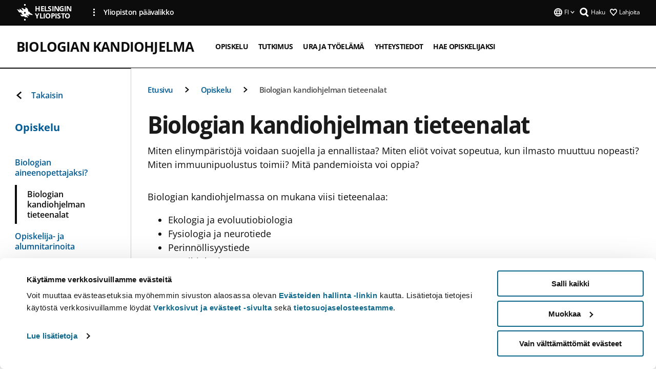

--- FILE ---
content_type: text/html; charset=UTF-8
request_url: https://www.helsinki.fi/fi/koulutusohjelmat/biologian-kandiohjelma/opiskelu/biologian-kandiohjelman-tieteenalat
body_size: 15287
content:

<!DOCTYPE html>
<html lang="fi" dir="ltr" prefix="og: https://ogp.me/ns#">
<head>
  <style>
    /* Hide Cookiebot branding as soon as page loads */
    #CybotCookiebotDialogHeader,
    #CybotCookiebotDialog.CybotEdge #CybotCookiebotDialogHeader {display: none !important;}
  </style>
  <script type="text/javascript" data-cookieconsent="ignore">
    window.dataLayer = window.dataLayer || [];
    function gtag() {
        dataLayer.push(arguments);
    }
    gtag("consent", "default", {
        ad_personalization: "denied",
        ad_storage: "denied",
        ad_user_data: "denied",
        analytics_storage: "denied",
        functionality_storage: "denied",
        personalization_storage: "denied",
        security_storage: "granted",
        wait_for_update: 500
    });
    gtag("set", "ads_data_redaction", true);
    gtag("set", "url_passthrough", true);
  </script>
  
      
  
  <meta charset="utf-8" />
<meta name="description" content="Miten elinympäristöjä voidaan suojella ja ennallistaa? Miten eliöt voivat sopeutua, kun ilmasto muuttuu nopeasti? Miten immuunipuolustus toimii? Mitä pandemioista voi oppia?" />
<link rel="canonical" href="https://www.helsinki.fi/fi/koulutusohjelmat/biologian-kandiohjelma/opiskelu/biologian-kandiohjelman-tieteenalat" />
<meta property="og:site_name" content="Helsingin yliopisto" />
<meta property="og:type" content="website" />
<meta property="og:url" content="https://www.helsinki.fi/fi/koulutusohjelmat/biologian-kandiohjelma/opiskelu/biologian-kandiohjelman-tieteenalat" />
<meta property="og:title" content="Biologian kandiohjelman tieteenalat | Biologian kandiohjelma | Helsingin yliopisto" />
<meta property="og:description" content="Miten elinympäristöjä voidaan suojella ja ennallistaa? Miten eliöt voivat sopeutua, kun ilmasto muuttuu nopeasti? Miten immuunipuolustus toimii? Mitä pandemioista voi oppia?" />
<meta property="og:image" content="https://www.helsinki.fi/themes/custom/helsingin_yliopisto/images/share/share.png" />
<meta name="twitter:card" content="summary_large_image" />
<meta name="twitter:title" content="Biologian kandiohjelman tieteenalat | Biologian kandiohjelma | Helsingin yliopisto" />
<meta name="twitter:description" content="Miten elinympäristöjä voidaan suojella ja ennallistaa? Miten eliöt voivat sopeutua, kun ilmasto muuttuu nopeasti? Miten immuunipuolustus toimii? Mitä pandemioista voi oppia?" />
<meta name="twitter:image" content="https://www.helsinki.fi/themes/custom/helsingin_yliopisto/images/share/share.png" />
<meta name="Generator" content="Drupal 10 (https://www.drupal.org)" />
<meta name="MobileOptimized" content="width" />
<meta name="HandheldFriendly" content="true" />
<meta name="viewport" content="width=device-width, initial-scale=1.0" />
<script id="Cookiebot" src="https://consent.cookiebot.com/uc.js" data-cbid="e422c4ee-0ebe-400c-b22b-9c74b6faeac3" async fetchpriority="high"></script>
<script type="application/ld+json">{
    "@context": "https://schema.org",
    "@type": "BreadcrumbList",
    "itemListElement": [
        {
            "@type": "ListItem",
            "position": 1,
            "name": "Etusivu",
            "item": "https://www.helsinki.fi/fi"
        },
        {
            "@type": "ListItem",
            "position": 2,
            "name": "Biologian kandiohjelma",
            "item": "https://www.helsinki.fi/fi/koulutusohjelmat/biologian-kandiohjelma"
        },
        {
            "@type": "ListItem",
            "position": 3,
            "name": "Opiskelu",
            "item": "https://www.helsinki.fi/fi/koulutusohjelmat/biologian-kandiohjelma/opiskelu"
        }
    ]
}</script>
<link rel="icon" href="/themes/custom/helsingin_yliopisto/favicon.ico" type="image/vnd.microsoft.icon" />
<link rel="alternate" hreflang="fi" href="https://www.helsinki.fi/fi/koulutusohjelmat/biologian-kandiohjelma/opiskelu/biologian-kandiohjelman-tieteenalat" />
<link rel="alternate" hreflang="sv" href="https://www.helsinki.fi/sv/program/biologi-kandidatprogram/studier/vetenskapsomraden-inom-kandidatprogrammet-i-biologi" />
<link rel="modulepreload" href="/themes/custom/helsingin_yliopisto/dist/hudslib-0.9.6/esm/globalScript-3f479486.js" as="script" crossorigin fetchpriority="high" />
<link rel="modulepreload" href="/themes/custom/helsingin_yliopisto/dist/hudslib-0.9.6/esm/huds-lib.js" as="script" crossorigin fetchpriority="high" />
<link rel="modulepreload" href="/themes/custom/helsingin_yliopisto/dist/hudslib-0.9.6/esm/hy-box.entry.js" as="script" crossorigin fetchpriority="high" />
<link rel="modulepreload" href="/themes/custom/helsingin_yliopisto/dist/hudslib-0.9.6/esm/hy-breadcrumbs_15.entry.js" as="script" crossorigin fetchpriority="high" />
<link rel="modulepreload" href="/themes/custom/helsingin_yliopisto/dist/hudslib-0.9.6/esm/hy-icon-caret-down.entry.js" as="script" crossorigin fetchpriority="high" />
<link rel="modulepreload" href="/themes/custom/helsingin_yliopisto/dist/hudslib-0.9.6/esm/hy-icon-caret-left.entry.js" as="script" crossorigin fetchpriority="high" />
<link rel="modulepreload" href="/themes/custom/helsingin_yliopisto/dist/hudslib-0.9.6/esm/hy-icon-caret-right.entry.js" as="script" crossorigin fetchpriority="high" />
<link rel="modulepreload" href="/themes/custom/helsingin_yliopisto/dist/hudslib-0.9.6/esm/hy-icon-caret-up.entry.js" as="script" crossorigin fetchpriority="high" />
<link rel="modulepreload" href="/themes/custom/helsingin_yliopisto/dist/hudslib-0.9.6/esm/hy-icon-globe.entry.js" as="script" crossorigin fetchpriority="high" />
<link rel="modulepreload" href="/themes/custom/helsingin_yliopisto/dist/hudslib-0.9.6/esm/hy-icon-heart-support.entry.js" as="script" crossorigin fetchpriority="high" />
<link rel="modulepreload" href="/themes/custom/helsingin_yliopisto/dist/hudslib-0.9.6/esm/hy-icon-hy-logo.entry.js" as="script" crossorigin fetchpriority="high" />
<link rel="modulepreload" href="/themes/custom/helsingin_yliopisto/dist/hudslib-0.9.6/esm/hy-icon-search.entry.js" as="script" crossorigin fetchpriority="high" />
<link rel="modulepreload" href="/themes/custom/helsingin_yliopisto/dist/hudslib-0.9.6/esm/hy-image.entry.js" as="script" crossorigin fetchpriority="high" />
<link rel="modulepreload" href="/themes/custom/helsingin_yliopisto/dist/hudslib-0.9.6/esm/hy-main.entry.js" as="script" crossorigin fetchpriority="high" />
<link rel="modulepreload" href="/themes/custom/helsingin_yliopisto/dist/hudslib-0.9.6/esm/index-2ffe17c9.js" as="script" crossorigin fetchpriority="high" />
<link rel="modulepreload" href="/themes/custom/helsingin_yliopisto/dist/hudslib-0.9.6/esm/utils-1e7f5184.js" as="script" crossorigin fetchpriority="high" />
<link rel="preload" href="/themes/custom/helsingin_yliopisto/dist/hudslib/fonts/Open-Sans-600/Open-Sans-600.woff2" as="font" crossorigin fetchpriority="high" />
<link rel="preload" href="/themes/custom/helsingin_yliopisto/dist/hudslib/fonts/Open-Sans-regular/Open-Sans-regular.woff2" as="font" crossorigin fetchpriority="high" />

  <title>Biologian kandiohjelman tieteenalat | Biologian kandiohjelma | Helsingin yliopisto</title>
  <link rel="stylesheet" media="all" href="/sites/default/files/css/css_kq4gKku6-phsWZ6n98t6GZmGgAB8OqQhik_D4hOZ5t0.css?delta=0&amp;language=fi&amp;theme=helsingin_yliopisto&amp;include=eJyNzUEKAjEMheELNTNHktTGNhCT0LQjc3sHXIjQhdufj_caSbBW1tspbM4xbC8UXBXijEFPEM6pLVQVyygQ40pal2Q2-Nn6C8HDdMSSHlzI3Pq4fg-mF9wjkmPH2tFb7KVPR9m-ZZvqMwtHo5I-83vGoDd-_WIJ" />
<link rel="stylesheet" media="all" href="/sites/default/files/css/css_VXKvNx9KHusFoR9cDy2zR45Z_QZ7HfXoShmJNvakuyM.css?delta=1&amp;language=fi&amp;theme=helsingin_yliopisto&amp;include=eJyNzUEKAjEMheELNTNHktTGNhCT0LQjc3sHXIjQhdufj_caSbBW1tspbM4xbC8UXBXijEFPEM6pLVQVyygQ40pal2Q2-Nn6C8HDdMSSHlzI3Pq4fg-mF9wjkmPH2tFb7KVPR9m-ZZvqMwtHo5I-83vGoDd-_WIJ" />

  <script src="/themes/custom/helsingin_yliopisto/dist/hudslib-0.9.6/esm/huds-lib.js?v=0.9.6" type="module" defer fetchpriority="high"></script>
<script src="/themes/custom/helsingin_yliopisto/dist/hudslib-0.9.6/huds-lib/huds-lib.esm.js?v=0.9.6" nomodule defer></script>
<script src="/themes/custom/helsingin_yliopisto/dist/uhds-1.0.1/component-library/component-library.esm.js?v=1.0.1" type="module" defer fetchpriority="high"></script>


  <link rel="preconnect" href="//customer.cludo.com"/>
  <link rel="preconnect" href="//consent.cookiebot.com"/>
  <link rel="dns-prefetch" href="//siteimproveanalytics.com"/>
  <link rel="dns-prefetch" href="//d2oarllo6tn86.cloudfront.net" />
  <link rel="dns-prefetch" href="//connect.facebook.net" />

  <link rel="preload" href="https://customer.cludo.com/assets/2594/11998/cludo-search.min.css" as="style" onload="this.onload=null;this.rel='stylesheet'">
  <noscript><link rel="stylesheet" href="https://customer.cludo.com/assets/2594/11998/cludo-search.min.css"></noscript>

  
        <style>
    html :not(:defined){visibility:hidden}html.prerendered :not(:defined){visibility:visible}.visually-hidden{position:absolute!important;overflow:hidden;clip:rect(1px,1px,1px,1px);width:1px;height:1px;word-wrap:normal}
  </style>
</head>
<body class="ct--content_page is-group-page">
  <!-- Google Tag Manager (noscript) -->
  <noscript><iframe src="https://www.googletagmanager.com/ns.html?id=GTM-5PMSGQ"
  height="0" width="0" style="display:none;visibility:hidden"></iframe></noscript>
  <!-- End Google Tag Manager (noscript) -->

    <ds-store ds-language="fi"></ds-store>

    <a href="#main-content" class="visually-hidden focusable">
      Hyppää pääsisältöön
  </a>
  
    <div class="dialog-off-canvas-main-canvas" data-off-canvas-main-canvas>
    
<div class="layout-container">

  

  <header role="banner">
    
  <div class="hy-region--header">
    
              
                                                                                                                  
                                                                                                
                                                                                                
                                                                                                
                              
                                                                                                    
        
                
                              
                                                                                  
        
                
                              
                                                                                  
        
                
                              
                                                                                  
        
                
                              
                                                                                  
        
                
                  
                                                                                                          
                                                                                        
                                                                                        
                                                                                        
                                                                                        
                                                                                        
                      
            <hy-site-header
      is-group="true"
      is-luomus-group = "false"
      is-beta-group = "false"
      group-type = "degree_programme_group_menu"
      group-logo-url=""
      research-group-label = "Tutkimusryhmä"
      site-label="Helsingin yliopisto"
      site-url="/fi"
      logo-label="Biologian kandiohjelma"
      logo-url="/fi/koulutusohjelmat/biologian-kandiohjelma"
      menu-label="Valikko"
      menu-label-close="Sulje"
      data-menu-language="[{&quot;langCode&quot;:&quot;fi&quot;,&quot;abbr&quot;:&quot;SUOMI&quot;,&quot;label&quot;:&quot;SUOMI (FI)&quot;,&quot;isActive&quot;:true,&quot;url&quot;:&quot;\/fi\/koulutusohjelmat\/biologian-kandiohjelma\/opiskelu\/biologian-kandiohjelman-tieteenalat&quot;},{&quot;langCode&quot;:&quot;sv&quot;,&quot;abbr&quot;:&quot;SVENSKA&quot;,&quot;label&quot;:&quot;SVENSKA (SV)&quot;,&quot;isActive&quot;:false,&quot;url&quot;:&quot;\/sv\/program\/biologi-kandidatprogram\/studier\/vetenskapsomraden-inom-kandidatprogrammet-i-biologi&quot;},{&quot;langCode&quot;:&quot;en&quot;,&quot;abbr&quot;:&quot;ENGLISH&quot;,&quot;label&quot;:&quot;ENGLISH (EN)&quot;,&quot;isActive&quot;:false,&quot;isDisabled&quot;:true}]"
      data-menu-donate="[{&quot;label&quot;:&quot;Lahjoita&quot;,&quot;url&quot;:&quot;https:\/\/www.helsinki.fi\/fi\/innovaatiot-ja-yhteistyo\/lahjoittajille&quot;}]"
      data-site-header-labels="{&quot;menu_labels&quot;:{&quot;open&quot;:&quot;Avaa mobiilivalikko&quot;,&quot;close&quot;:&quot;Sulje mobiilivalikko&quot;,&quot;expand&quot;:&quot;Avaa alavalikko&quot;,&quot;return&quot;:&quot;Palaa edelliselle tasolle&quot;,&quot;home&quot;:&quot;Etusivu&quot;,&quot;main&quot;:&quot;P\u00e4\u00e4valikko&quot;,&quot;front_page&quot;:&quot;Yliopiston p\u00e4\u00e4sivuston etusivu&quot;},&quot;search_labels&quot;:{&quot;label&quot;:&quot;Haku&quot;,&quot;open&quot;:&quot;Haku&quot;,&quot;close&quot;:&quot;Haku&quot;},&quot;language_labels&quot;:{&quot;open&quot;:&quot;Avaa kielivalikko&quot;,&quot;close&quot;:&quot;Sulje kielivalikko&quot;},&quot;group_pages&quot;:{&quot;university_main_menu&quot;:&quot;Yliopiston p\u00e4\u00e4valikko&quot;,&quot;university_home_page&quot;:&quot;Yliopiston p\u00e4\u00e4sivuston etusivu&quot;,&quot;university_front_page&quot;:&quot;Yliopiston p\u00e4\u00e4sivuston etusivu&quot;}}"
      data-site-search-labels="{&quot;search_description&quot;:&quot;verkkosivuja, koulutuksia, ihmisi\u00e4, tutkimusryhmi\u00e4, jne.&quot;,&quot;search_placeholder&quot;:&quot;Mit\u00e4 haluat l\u00f6yt\u00e4\u00e4\u2026&quot;,&quot;search_label&quot;:&quot;Haku&quot;,&quot;search_close_label&quot;:&quot;Sulje haku&quot;,&quot;search_tools_label&quot;:&quot;Muita hakuja&quot;}"
      data-search-tools="null"
      data-main-menu-links="[{&quot;menuLinkId&quot;:&quot;63f4f6442422ca177f00743629b5994d&quot;,&quot;isActive&quot;:&quot;false&quot;,&quot;isExternal&quot;:false,&quot;label&quot;:&quot;Ajankohtaista&quot;,&quot;url&quot;:&quot;\/fi\/ajankohtaista&quot;,&quot;description&quot;:&quot;&quot;,&quot;closeButtonTitle&quot;:&quot;Sulje&quot;},{&quot;menuLinkId&quot;:&quot;591a86b9327b5763c6c289649e6923f8&quot;,&quot;isActive&quot;:&quot;false&quot;,&quot;isExternal&quot;:false,&quot;label&quot;:&quot;Hakeminen ja opetus&quot;,&quot;url&quot;:&quot;\/fi\/hakeminen-ja-opetus&quot;,&quot;description&quot;:&quot;&quot;,&quot;closeButtonTitle&quot;:&quot;Sulje&quot;},{&quot;menuLinkId&quot;:&quot;20a9347d42cacf33fdf0da96e8ec238a&quot;,&quot;isActive&quot;:&quot;false&quot;,&quot;isExternal&quot;:false,&quot;label&quot;:&quot;Tutkimus&quot;,&quot;url&quot;:&quot;\/fi\/tutkimus&quot;,&quot;description&quot;:&quot;&quot;,&quot;closeButtonTitle&quot;:&quot;Sulje&quot;},{&quot;menuLinkId&quot;:&quot;6c099bb1bea1c2631c282ade15013bd1&quot;,&quot;isActive&quot;:&quot;false&quot;,&quot;isExternal&quot;:false,&quot;label&quot;:&quot;Innovaatiot ja yhteisty\u00f6&quot;,&quot;url&quot;:&quot;\/fi\/innovaatiot-ja-yhteistyo&quot;,&quot;description&quot;:&quot;&quot;,&quot;closeButtonTitle&quot;:&quot;Sulje&quot;},{&quot;menuLinkId&quot;:&quot;322fc36f6e31d72918156d55746e747c&quot;,&quot;isActive&quot;:&quot;false&quot;,&quot;isExternal&quot;:false,&quot;label&quot;:&quot;Tutustu meihin&quot;,&quot;url&quot;:&quot;\/fi\/tutustu-meihin&quot;,&quot;description&quot;:&quot;&quot;,&quot;closeButtonTitle&quot;:&quot;Sulje&quot;},{&quot;menuLinkId&quot;:&quot;0944346263aeb9eddd52890adeeb92b1&quot;,&quot;isActive&quot;:&quot;false&quot;,&quot;isExternal&quot;:false,&quot;label&quot;:&quot;Tiedekunnat ja yksik\u00f6t&quot;,&quot;url&quot;:&quot;\/fi\/tiedekunnat-ja-yksikot&quot;,&quot;description&quot;:&quot;&quot;,&quot;closeButtonTitle&quot;:&quot;Sulje&quot;}]"
    >
      <nav
        role="navigation"
        class="hy-site-header__menu-desktop is-group is-dropdown js-hy-desktop-navigation"
        slot="menu"
        is-group="true"
        is-dropdown="true"
      >
                                  <ul class="hy-desktop-menu hy-menu">
                                            <li
            class='hy-desktop-menu__item'
          >
            <a
                              aria-current="page"
                            href="/fi/koulutusohjelmat/biologian-kandiohjelma/opiskelu"
              target=_self
              class='hy-desktop-menu__button'
              menu-link-id="3f5c7c09cabb78caea26cdcf8c378b2b"
              aria-haspopup="menu"
            >
                              <span class="label">Opiskelu</span>
                          </a>
          </li>
                                    <li
            class='hy-desktop-menu__item'
          >
            <a
                            href="/fi/koulutusohjelmat/biologian-kandiohjelma/tutkimus"
              target=_self
              class='hy-desktop-menu__button'
              menu-link-id="1d298aa434043d42fc0ad49103d44b09"
              aria-haspopup="menu"
            >
                              <span class="label">Tutkimus</span>
                          </a>
          </li>
                                    <li
            class='hy-desktop-menu__item'
          >
            <a
                            href="/fi/koulutusohjelmat/biologian-kandiohjelma/ura-ja-tyoelama"
              target=_self
              class='hy-desktop-menu__button'
              menu-link-id="84f2ff2234cda163379383d2307ab994"
              aria-haspopup="menu"
            >
                              <span class="label">Ura ja työelämä</span>
                          </a>
          </li>
                                    <li
            class='hy-desktop-menu__item'
          >
            <a
                            href="/fi/koulutusohjelmat/biologian-kandiohjelma/tutustu-ohjelman-opetus-ja-tutkimushenkilokuntaan"
              target=_self
              class='hy-desktop-menu__button'
              menu-link-id="e8022cc27bb3b5b3bcc1ba3287f2ff75"
              aria-haspopup="menu"
            >
                              <span class="label">Yhteystiedot</span>
                          </a>
          </li>
                                    <li
            class='hy-desktop-menu__item'
          >
            <a
                            href="/fi/koulutusohjelmat/biologian-kandiohjelma/hae-opiskelijaksi"
              target=_self
              class='hy-desktop-menu__button'
              menu-link-id="f553f609b6e02410f5f6dd7701d9aa78"
              aria-haspopup="menu"
            >
                              <span class="label">Hae opiskelijaksi</span>
                          </a>
          </li>
              
          </ul>
            </nav>
      <nav role='navigation' class="hy-mobile-menu js-hy-mobile-navigation is-hidden" slot="menu_mobile">
        <section class="hy-mobile-menu__header">
          <div id="menu-bc-container" class="hy-mobile-menu__breadcrumbs">
            <button
              aria-label="Palaa takaisin etusivulle"
              class="hy-menu-mobile-breadcrumb is-hidden"
              data-home-label="Etusivu"
              data-current-label="Etusivu"
              data-main-nav-label="Päävalikko"
              data-prev-level="0"
              data-front-url="/fi"
            >
              <hy-icon icon='hy-icon-caret-left' class="is-hidden" size=10></hy-icon>
              <span class='hy-menu-mobile-breadcrumb__label'>Etusivu</span>
            </button>
            <a
              aria-label="Palaa takaisin etusivulle"
              class="hy-menu-mobile-breadcrumb__link"
              href="/fi/koulutusohjelmat/biologian-kandiohjelma"
            >
              <hy-icon icon='hy-icon-caret-left' class="is-hidden" size=10></hy-icon>
              <span class='hy-menu-mobile-breadcrumb__label'>Etusivu</span>
            </a>
          </div>
          <button class="hy-mobile-menu__menu-close-button" aria-label="Close menu" disabled aria-hidden="true">
            <span>Close</span>
            <hy-icon icon='hy-icon-remove' size=16 />
          </button>
        </section>
        <section class="hy-mobile-menu__menu-container" data-mobile-menu="[{&quot;menu_link_id&quot;:&quot;0da4fb47-2907-4c74-bea0-0ed9e0af1f46&quot;,&quot;menu_parent_id&quot;:null,&quot;in_active_trail&quot;:true,&quot;menu_link_title&quot;:&quot;Opiskelu&quot;,&quot;menu_link_uri&quot;:&quot;\/fi\/koulutusohjelmat\/biologian-kandiohjelma\/opiskelu&quot;,&quot;menu_link_level&quot;:1,&quot;menu_link_shortcuts&quot;:[],&quot;menu_link_children&quot;:[{&quot;menu_link_id&quot;:&quot;d9af0c39-5ac6-480c-9b81-b218a94bcea8&quot;,&quot;menu_parent_id&quot;:&quot;0da4fb47-2907-4c74-bea0-0ed9e0af1f46&quot;,&quot;in_active_trail&quot;:false,&quot;menu_link_title&quot;:&quot;Biologian aineenopettajaksi?&quot;,&quot;menu_link_uri&quot;:&quot;\/fi\/koulutusohjelmat\/biologian-kandiohjelma\/opiskelu\/biologian-aineenopettajaksi&quot;,&quot;menu_link_level&quot;:2,&quot;menu_link_shortcuts&quot;:[]},{&quot;menu_link_id&quot;:&quot;35807459-071b-4a46-95f4-9a449b931c18&quot;,&quot;menu_parent_id&quot;:&quot;0da4fb47-2907-4c74-bea0-0ed9e0af1f46&quot;,&quot;in_active_trail&quot;:true,&quot;menu_link_title&quot;:&quot;Biologian kandiohjelman tieteenalat&quot;,&quot;menu_link_uri&quot;:&quot;\/fi\/koulutusohjelmat\/biologian-kandiohjelma\/opiskelu\/biologian-kandiohjelman-tieteenalat&quot;,&quot;menu_link_level&quot;:2,&quot;menu_link_shortcuts&quot;:[]},{&quot;menu_link_id&quot;:&quot;9cbe21c9-342d-4951-89d9-b1d1ebd582a4&quot;,&quot;menu_parent_id&quot;:&quot;0da4fb47-2907-4c74-bea0-0ed9e0af1f46&quot;,&quot;in_active_trail&quot;:false,&quot;menu_link_title&quot;:&quot;Opiskelija- ja alumnitarinoita&quot;,&quot;menu_link_uri&quot;:&quot;\/fi\/koulutusohjelmat\/biologian-kandiohjelma\/opiskelu\/opiskelija-ja-alumnitarinoita&quot;,&quot;menu_link_level&quot;:2,&quot;menu_link_shortcuts&quot;:[]},{&quot;menu_link_id&quot;:&quot;b85b976e-0e39-47ab-bf4c-5cd5bd1d466b&quot;,&quot;menu_parent_id&quot;:&quot;0da4fb47-2907-4c74-bea0-0ed9e0af1f46&quot;,&quot;in_active_trail&quot;:false,&quot;menu_link_title&quot;:&quot;Bio\u00adlo\u00adgi\u00adset tut\u00adki\u00admus\u00ada\u00adse\u00admat&quot;,&quot;menu_link_uri&quot;:&quot;\/fi\/koulutusohjelmat\/biologian-kandiohjelma\/opiskelu\/biologiset-tutkimusasemat&quot;,&quot;menu_link_level&quot;:2,&quot;menu_link_shortcuts&quot;:[]}]},{&quot;menu_link_id&quot;:&quot;31ec27be-d816-48f7-9b57-491fccca8376&quot;,&quot;menu_parent_id&quot;:null,&quot;in_active_trail&quot;:false,&quot;menu_link_title&quot;:&quot;Tutkimus&quot;,&quot;menu_link_uri&quot;:&quot;\/fi\/koulutusohjelmat\/biologian-kandiohjelma\/tutkimus&quot;,&quot;menu_link_level&quot;:1,&quot;menu_link_shortcuts&quot;:[]},{&quot;menu_link_id&quot;:&quot;3efd7a71-88f5-4bd4-8ae7-de7b5af481c2&quot;,&quot;menu_parent_id&quot;:null,&quot;in_active_trail&quot;:false,&quot;menu_link_title&quot;:&quot;Ura ja ty\u00f6el\u00e4m\u00e4&quot;,&quot;menu_link_uri&quot;:&quot;\/fi\/koulutusohjelmat\/biologian-kandiohjelma\/ura-ja-tyoelama&quot;,&quot;menu_link_level&quot;:1,&quot;menu_link_shortcuts&quot;:[]},{&quot;menu_link_id&quot;:&quot;f34fd023-2c4a-438b-bfc1-2b46e8d263a8&quot;,&quot;menu_parent_id&quot;:null,&quot;in_active_trail&quot;:false,&quot;menu_link_title&quot;:&quot;Yhteystiedot&quot;,&quot;menu_link_uri&quot;:&quot;\/fi\/koulutusohjelmat\/biologian-kandiohjelma\/tutustu-ohjelman-opetus-ja-tutkimushenkilokuntaan&quot;,&quot;menu_link_level&quot;:1,&quot;menu_link_shortcuts&quot;:[]},{&quot;menu_link_id&quot;:&quot;d33421a7-f30c-4e51-ad71-3a684935cf58&quot;,&quot;menu_parent_id&quot;:null,&quot;in_active_trail&quot;:false,&quot;menu_link_title&quot;:&quot;Hae opiskelijaksi&quot;,&quot;menu_link_uri&quot;:&quot;\/fi\/koulutusohjelmat\/biologian-kandiohjelma\/hae-opiskelijaksi&quot;,&quot;menu_link_level&quot;:1,&quot;menu_link_shortcuts&quot;:[]}]">
                  </section>
              </nav>
    </hy-site-header>
  
  
  </div>

  </header>

  
  

  

  

  
    <hy-main role="main" has-sidebar=true>
      <a id="main-content" tabindex="-1"></a>      <div class="layout-content">
        
<div class="hy-main-content-wrapper">
            </div>
                  
  <div class="hy-region--content">
    <div data-drupal-messages-fallback class="hidden"></div><div id="block-breadcrumbs-2">
  
    
      
  
                                              
                                                          
                  
              
                    <div class="hy-main-content-wrapper">
        <hy-breadcrumbs variant='' data-items='[{&quot;text&quot;:&quot;Etusivu&quot;,&quot;url&quot;:&quot;\/fi\/koulutusohjelmat\/biologian-kandiohjelma&quot;},{&quot;text&quot;:&quot;Opiskelu&quot;,&quot;url&quot;:&quot;\/fi\/koulutusohjelmat\/biologian-kandiohjelma\/opiskelu&quot;},{&quot;text&quot;:&quot;Biologian kandiohjelman tieteenalat&quot;,&quot;url&quot;:&quot;&quot;}]'>
      </hy-breadcrumbs>
    </div>

            

  </div>
<div class="node node--type-content-page node--view-mode-full ds-1col clearfix is-content-page">


      
            <div class="hy-main-content-wrapper">
        <div class="page-title__wrapper page-title__wrapper--common">
          <h1 class="page-title__h1 page-title__h1--common">
            Biologian kandiohjelman tieteenalat
          </h1>
        </div>
      </div>
      
                    <div class="hy-main-content-wrapper">
              <hy-ingress>Miten elinympäristöjä voidaan suojella ja ennallistaa? Miten eliöt voivat sopeutua, kun ilmasto muuttuu nopeasti? Miten immuunipuolustus toimii? Mitä pandemioista voi oppia? </hy-ingress>
          </div>
            
                    


  <div class="paragraph paragraph--type--text-paragraph paragraph--view-mode--default">
    
              <div class="hy-main-content-wrapper">
              
      <hy-paragraph-text variant=content_page placement=external>
        
                    <p>Biologian kandiohjelmassa on mukana viisi tieteenalaa:</p>
<ul>
<li>Ekologia ja evoluutiobiologia</li>
<li>Fysiologia ja neurotiede</li>
<li>Perinnöllisyystiede</li>
<li>Kasvibiologia</li>
<li>Mikrobiologia</li>
</ul>
<p>Tieteenalojen tutkimusryhmissä selvitetään muun muassa edellisiä kysymyksiä. Uusi tutkimustieto välittyy opiskelijalle kandiohjelman monipuolisen opetuksen kautta.</p>
<p>Ensimmäisen vuoden yhteisten perusopintojen aikana opiskelija valitsee ohjelman viidestä tieteenalasta mieleisensä, johon hän perehtyy syvällisemmin. Kandidaatintutkielma kirjoitetaan kyseisestä tieteenalasta.</p>
<p>Tieteenalakohtaiset opinnot suoritettuaan opiskelijalla on seuraavat valitsemansa tieteenalan valmiudet.</p>

            
      </hy-paragraph-text>

                    <hy-box mb="1.75, 1.75, 2, 2.5"></hy-box>
      
              </div>
      
      </div>

                        
      <div class="hy-main-content-wrapper">
          <hy-anchor-link-list
          list-title="Sisällysluettelo"
          open-label="Avaa"
          close-label="Sulje"
          anchor-items='[{&quot;title&quot;:&quot;Ekologia ja evoluutiobiologia&quot;,&quot;url&quot;:&quot;#ekologia-ja-evoluutiobiologia&quot;},{&quot;title&quot;:&quot;Fysiologia ja neurotiede&quot;,&quot;url&quot;:&quot;#fysiologia-ja-neurotiede&quot;},{&quot;title&quot;:&quot;Kasvitiede&quot;,&quot;url&quot;:&quot;#kasvitiede&quot;},{&quot;title&quot;:&quot;Mikrobiologia&quot;,&quot;url&quot;:&quot;#mikrobiologia&quot;},{&quot;title&quot;:&quot;Perinn\u00f6llisyystiede&quot;,&quot;url&quot;:&quot;#perinn\u00f6llisyystiede&quot;}]'
        >
        </hy-anchor-link-list>
      </div>
  
                        	
			<div>
      				<div class="hy-main-content-wrapper">
														<hy-heading heading=h2 id=ekologia-ja-evoluutiobiologia section=contentsection>
						Ekologia ja evoluutiobiologia
					</hy-heading>
											<hy-two-columns reversed>
                    <div slot="main">
            
                    


  <div class="paragraph paragraph--type--text-paragraph paragraph--view-mode--text-with-two-columns">
    
      
      <hy-paragraph-text variant=content_page placement=internal>
        
                    <p>Ekologiassa ja evoluutiobiologiassa tutkitaan eliöiden vuorovaikutussuhteita ja sopeumia erilaisissa ympäristöissä. Lisäksi selvitetään ympäristön muutoksen vaikutuksia eliöihin aina yksilöistä ekosysteemeihin. Ekologia ja evoluutiobiologia luo myös perustan soveltaville aloille, kuten luonnonsuojelubiologia ja maa- ja metsätaloustieteet. Ekologian ja evoluutiobiologian tieteenalan opinnoissa keskitytään luentojen, erilaisten tehtävien, ryhmätöiden ja erityisesti tutkimuksen tekemisen kautta ekologian ja evoluutiobiologian keskeisiin käsitteisiin ja prosesseihin. Opittua tietoa pääsee soveltamaan käytännössä erilaisissa tutkimusprojekteissa.</p>
<p>Tieteenalaopinnot suoritettuaan opiskelija</p>
<ul>
<li>tuntee ekologian ja evoluutiobiologian keskeisiä käsitteitä ja osaa käyttää niitä erilaisissa tilanteissa</li>
<li>osaa ratkoa ekologisia ongelmia pienryhmässä</li>
<li>osaa tarkastella luonnonvalintaa ja evoluutiota monipuolisesti eri eliölajien näkökulmasta</li>
<li>oivaltaa, että ihminen vaikuttaa nykyisin merkittävästi eliöiden ekologiaan ja evoluutioon</li>
<li>osaa tutkimuksen suunnittelun, toteutuksen ja raportoinnin perusteet</li>
<li>osaa etsiä ja lukea tieteellisiä artikkeleita, soveltaa niiden tietoa tehtävissään ja tehdä yksinkertaisia tilastollisia analyysejä</li>
<li>osaa viestiä kirjallisesti ja suullisesti sekä toimia ryhmässä.</li>
</ul>

            
      </hy-paragraph-text>

                    <hy-box mb="1.75, 1.75, 2, 2.5"></hy-box>
      
      
      </div>

            
          </div>
					<div slot="side">
						
      <div>
              <div>
          

						<hy-image
				source-set="[{&quot;src&quot;:&quot;\/assets\/drupal\/s3fs-public\/styles\/16_10_xl\/public\/migrated-research-group-long-pages\/body-images\/97222-6msb_cinxia_marjosaastamoinen.jpg.webp?itok=4uBUdRIj 1x, \/assets\/drupal\/s3fs-public\/styles\/16_10_xl_2x\/public\/migrated-research-group-long-pages\/body-images\/97222-6msb_cinxia_marjosaastamoinen.jpg.webp?itok=-YUGQyZy 2x&quot;,&quot;media&quot;:&quot;all and (min-width: 1200px)&quot;,&quot;type&quot;:&quot;image\/webp&quot;},{&quot;src&quot;:&quot;\/assets\/drupal\/s3fs-public\/styles\/16_10_xl\/public\/migrated-research-group-long-pages\/body-images\/97222-6msb_cinxia_marjosaastamoinen.jpg.webp?itok=4uBUdRIj 1x, \/assets\/drupal\/s3fs-public\/styles\/16_10_xl_2x\/public\/migrated-research-group-long-pages\/body-images\/97222-6msb_cinxia_marjosaastamoinen.jpg.webp?itok=-YUGQyZy 2x&quot;,&quot;media&quot;:&quot;all and (min-width: 960px)&quot;,&quot;type&quot;:&quot;image\/webp&quot;},{&quot;src&quot;:&quot;\/assets\/drupal\/s3fs-public\/styles\/16_10_l\/public\/migrated-research-group-long-pages\/body-images\/97222-6msb_cinxia_marjosaastamoinen.jpg.webp?itok=56YuzYtO 1x, \/assets\/drupal\/s3fs-public\/styles\/16_10_l_2x\/public\/migrated-research-group-long-pages\/body-images\/97222-6msb_cinxia_marjosaastamoinen.jpg.webp?itok=WpqrDouK 2x&quot;,&quot;media&quot;:&quot;all and (min-width: 768px) and (max-width: 959px)&quot;,&quot;type&quot;:&quot;image\/webp&quot;},{&quot;src&quot;:&quot;\/assets\/drupal\/s3fs-public\/styles\/16_10_m\/public\/migrated-research-group-long-pages\/body-images\/97222-6msb_cinxia_marjosaastamoinen.jpg.webp?itok=W43DiuX1 1x, \/assets\/drupal\/s3fs-public\/styles\/16_10_m_2x\/public\/migrated-research-group-long-pages\/body-images\/97222-6msb_cinxia_marjosaastamoinen.jpg.webp?itok=ziRzsyL8 2x&quot;,&quot;media&quot;:&quot;all and (min-width: 480px) and (max-width: 767px)&quot;,&quot;type&quot;:&quot;image\/webp&quot;},{&quot;src&quot;:&quot;\/assets\/drupal\/s3fs-public\/styles\/16_10_s\/public\/migrated-research-group-long-pages\/body-images\/97222-6msb_cinxia_marjosaastamoinen.jpg.webp?itok=DRK_hHlJ 1x, \/assets\/drupal\/s3fs-public\/styles\/16_10_s_2x\/public\/migrated-research-group-long-pages\/body-images\/97222-6msb_cinxia_marjosaastamoinen.jpg.webp?itok=SxUCezdJ 2x&quot;,&quot;media&quot;:&quot;(min-width: 0px)&quot;,&quot;type&quot;:&quot;image\/webp&quot;}]"
				image-url="/assets/drupal/s3fs-public/styles/16_10_fallback/public/migrated-research-group-long-pages/body-images/97222-6msb_cinxia_marjosaastamoinen.jpg.jpeg?itok=_qG5853U"
				image-alt=""
				aspect-ratio-width=16
				aspect-ratio-height=10
				caption=""
			>
			</hy-image>
			
        </div>
          </div>
  
					</div>
				</hy-two-columns>
							</div>
					</div>
	
                        	
			<div>
      				<div class="hy-main-content-wrapper">
														<hy-heading heading=h2 id=fysiologia-ja-neurotiede section=contentsection>
						Fysiologia ja neurotiede
					</hy-heading>
											<hy-two-columns reversed>
                    <div slot="main">
            
                    


  <div class="paragraph paragraph--type--text-paragraph paragraph--view-mode--text-with-two-columns">
    
      
      <hy-paragraph-text variant=content_page placement=internal>
        
                    <p>Miten ionien liikkeistä solukalvon&nbsp;yli, ja erilaisista&nbsp;molekyylimuutoksista, seuraa&nbsp;muutoksia yksilön käyttäytymisessä? Fysiologia on&nbsp;tieteenala,&nbsp;joka&nbsp;pyrkii&nbsp;ymmärtämään&nbsp;elävien olentojen&nbsp;toimintanmekanismeja.</p>
<p>Fysiologia kertoo, miten terve elimistö toimii ja miten eri toiminnot sopeutetaan muuttuviin ympäristöolosuhteisiin. Se auttaa meitä myös selvittämään, miten toimintahäiriöt kehittyvät sairauksiksi, millä tiedolla voimme kehittää uusia hoitomuotoja eläinten ja ihmisten terveyden edistämiseksi. Fysiologista ymmärrystä hyödynnetään myös ekologisessa tutkimuksessa. Esimerkiksi eläinten kudosten rasvahappokoostumuksia voidaan käyttää ravintoverkkojen muutosten seurannassa. Fysiologian erottaa monista muista biotieteistä se, että tieteenalalla pidetään tärkeänä, että ilmiöitä tarkastellaan kokonaisuuksina: omat erilaistuneet solumme ja kehossamme elävät mikrobit ovat muodostaneet monimutkaisen säätelyjärjestelmän, jossa sähköiset ja kemialliset viestit, aistimuksemme ja aineenvaihduntamme ohjaavat yksilön kehittymistä, kasvua, lisääntymistä ja vanhenemista.</p>
<p>Fysiologia on kokeellinen tiede, ja myöhemmät opinnot laboratoriotöineen on mahdollista suunnata oman mielenkiinnon mukaan joko solu- ja systeemifysiologiaan tai neurotieteeseen, mahdollisten opettajan kasvatustieteellisten opintojen ohessa. Fysiologian ja neurotieteen tutkimus edistää ymmärrystämme niistä yksityiskohtaisista mekanismeista ja kokonaisvaltaisista vuorovaikutuksista, jotka ohjaavat ja säätelevät elävien olentojen käyttäytymistä. Tutkimukseen käytämme esimerkiksi sähköfysiologisia tekniikoita, modernia mikroskopiaa tai erilaisia omiikoita, jotta saisimme jatkuvasti lisää tietoa elämän perustavanlaatuisista mekanismeista, kuten esimerkiksi aivojen hermoverkkojen toiminnasta, näkö- tai kuuloaistista tai aineenvaihdunnastamme.</p>
<p>Tieteenalaopinnot suoritettuaan opiskelija</p>
<ul>
<li>kykenee selittämään eläinten rakenteen ja toiminnan yhteyden</li>
<li>kykenee selittämään, miten elimistön eri toimintoja säädellään ja ylläpidetään aistijärjestelmien ja viestijärjestelmien yhteistyönä</li>
<li>ymmärtää miten energiaa saadaan ja mihin ravintoaineita käytetään</li>
<li>kykenee arvioimaan mitä rajoitteita ja vaatimuksia elinympäristö eläimille aiheuttaa ja miten eläinten fysiologia on niihin sopeutunut</li>
<li>osaa toimia laboratoriossa ja suunnitella ja tehdä yksinkertaisia kokeita</li>
<li>hallitsee ne perusteet, joita tarvitaan <ds-link ds-href="https://www.helsinki.fi/fi/koulutusohjelmat/neurotiede-maisteriohjelma" ds-text="neurotieteiden maisteriohjelman" ds-target="_self"></ds-link> solu- ja systeemifysiologian, neurotieteen tai aineenopettajan suuntautumisvaihtoehdoissa.</li>
</ul>

            
      </hy-paragraph-text>

                    <hy-box mb="1.75, 1.75, 2, 2.5"></hy-box>
      
      
      </div>

            
          </div>
					<div slot="side">
						
      <div>
              <div>
          

						<hy-image
				source-set="[{&quot;src&quot;:&quot;\/assets\/drupal\/s3fs-public\/styles\/16_10_xl\/public\/migrated-degree-programme-group-pages\/body-images\/154079-mneuro-aivot-1920x1123.jpg.webp?itok=BzCCnlYM 1x, \/assets\/drupal\/s3fs-public\/styles\/16_10_xl_2x\/public\/migrated-degree-programme-group-pages\/body-images\/154079-mneuro-aivot-1920x1123.jpg.webp?itok=8dMB5cua 2x&quot;,&quot;media&quot;:&quot;all and (min-width: 1200px)&quot;,&quot;type&quot;:&quot;image\/webp&quot;},{&quot;src&quot;:&quot;\/assets\/drupal\/s3fs-public\/styles\/16_10_xl\/public\/migrated-degree-programme-group-pages\/body-images\/154079-mneuro-aivot-1920x1123.jpg.webp?itok=BzCCnlYM 1x, \/assets\/drupal\/s3fs-public\/styles\/16_10_xl_2x\/public\/migrated-degree-programme-group-pages\/body-images\/154079-mneuro-aivot-1920x1123.jpg.webp?itok=8dMB5cua 2x&quot;,&quot;media&quot;:&quot;all and (min-width: 960px)&quot;,&quot;type&quot;:&quot;image\/webp&quot;},{&quot;src&quot;:&quot;\/assets\/drupal\/s3fs-public\/styles\/16_10_l\/public\/migrated-degree-programme-group-pages\/body-images\/154079-mneuro-aivot-1920x1123.jpg.webp?itok=M01skoyu 1x, \/assets\/drupal\/s3fs-public\/styles\/16_10_l_2x\/public\/migrated-degree-programme-group-pages\/body-images\/154079-mneuro-aivot-1920x1123.jpg.webp?itok=NzD0Unth 2x&quot;,&quot;media&quot;:&quot;all and (min-width: 768px) and (max-width: 959px)&quot;,&quot;type&quot;:&quot;image\/webp&quot;},{&quot;src&quot;:&quot;\/assets\/drupal\/s3fs-public\/styles\/16_10_m\/public\/migrated-degree-programme-group-pages\/body-images\/154079-mneuro-aivot-1920x1123.jpg.webp?itok=aehTeLLJ 1x, \/assets\/drupal\/s3fs-public\/styles\/16_10_m_2x\/public\/migrated-degree-programme-group-pages\/body-images\/154079-mneuro-aivot-1920x1123.jpg.webp?itok=_oOsyaSD 2x&quot;,&quot;media&quot;:&quot;all and (min-width: 480px) and (max-width: 767px)&quot;,&quot;type&quot;:&quot;image\/webp&quot;},{&quot;src&quot;:&quot;\/assets\/drupal\/s3fs-public\/styles\/16_10_s\/public\/migrated-degree-programme-group-pages\/body-images\/154079-mneuro-aivot-1920x1123.jpg.webp?itok=NhjvAtTc 1x, \/assets\/drupal\/s3fs-public\/styles\/16_10_s_2x\/public\/migrated-degree-programme-group-pages\/body-images\/154079-mneuro-aivot-1920x1123.jpg.webp?itok=YOp35Jyy 2x&quot;,&quot;media&quot;:&quot;(min-width: 0px)&quot;,&quot;type&quot;:&quot;image\/webp&quot;}]"
				image-url="/assets/drupal/s3fs-public/styles/16_10_fallback/public/migrated-degree-programme-group-pages/body-images/154079-mneuro-aivot-1920x1123.jpg.jpeg?itok=x2Rgf4xL"
				image-alt=""
				aspect-ratio-width=16
				aspect-ratio-height=10
				caption=""
			>
			</hy-image>
			
        </div>
          </div>
  
					</div>
				</hy-two-columns>
							</div>
					</div>
	
                        	
			<div>
      				<div class="hy-main-content-wrapper">
														<hy-heading heading=h2 id=kasvitiede section=contentsection>
						Kasvitiede
					</hy-heading>
											<hy-two-columns reversed>
                    <div slot="main">
            
                    


  <div class="paragraph paragraph--type--text-paragraph paragraph--view-mode--text-with-two-columns">
    
      
      <hy-paragraph-text variant=content_page placement=internal>
        
                    <p>Kasvitieteen tieteenalaopinnot antavat syventävän tason osaamisen tekijöistä, jotka vaikuttavat kasvien kasvuun, kehitykseen ja tuottoisuuteen eri ympäristöissä. Pakollisissa kursseissa keskitytään omaksumaan eri biologian alojen käsitteitä, jotka antavat pohjan biologisten prosessien ymmärtämiseen molekyylitasolta yksilöihin ja ekosysteemeihin. Valinnaisten kurssien avulla voit valita suuntaudutko enemmän ekologiaan, evoluutiobiologiaan vai genetiikkaan. Tieteenalaopinnot suoritettuaan opiskelija pystyy soveltamaan opittua tietoa siihen, kuinka voimme paremmin varautua ympäristönmuutokseen ja toisaalta ymmärtää kuinka kasveja voidaan hyödyntää globaaleissa ongelmissa kuten ruokakriisin tai energiaongelman ratkaisemisessa.</p>
<p>Tieteenalaopinnot suoritettuaan opiskelija</p>
<ul>
<li>saa biologian kandiohjelman perus- ja aineopintoihin kuuluvien pakollisten kasvibiologian kurssien jälkeen pohjan ja valmiudet syventää osaamistaan jollakin kasvibiologian osa-alueella</li>
<li>osaa käyttää kasvibiologian tutkimuksen peruslaboratorio ja mikroskopointimenetelmiä sekä&nbsp;valmistamaan anatomisia mikroskooppipreparaatteja ja tuntee siemenkasvien rakenteen pääpiirteet ja pääryhmien väliset anatomiset erot.</li>
<li>tuntee kasvien ravinnevaatimukset, viherhiukkasten toiminnan, siementen itämisessä toimivat entsyymit, kasvihormonien toiminnan sekä valon kehitysbiologiset vaikutukset.</li>
<li>tuntee yleisellä tasolla kasvien yksilönkehitystä ja kasvinosien erilaistumista ohjaavat molekulaariset prosessit ja säätelymekanismit.</li>
<li>perehtyy Suomen putkilokasvien levinneisyysalueisiin ja niitä selittäviin ekologisiin ja historiallisiin tekijöihin sekä saa perusvalmiudet kasvilajiston inventointiin Suomen erilaisissa luontotyypeissä.</li>
<li>osaa lukea ja arvioida kriittisesti tieteellisiä artikkeleja.</li>
<li>tietää ja osaa tulkita miten ilmastonmuutos ja muut suuren mittakaavan ekologiset tekijät vaikuttavat maapallon kasvistoon ja kasvillisuuteen tulevaisuudessa.&nbsp;</li>
</ul>

            
      </hy-paragraph-text>

                    <hy-box mb="1.75, 1.75, 2, 2.5"></hy-box>
      
      
      </div>

            
          </div>
					<div slot="side">
						
      <div>
              <div>
          

						<hy-image
				source-set="[{&quot;src&quot;:&quot;\/assets\/drupal\/s3fs-public\/styles\/16_10_xl\/public\/paragraph-images\/plant_biology.jpg.webp?itok=MegOWSE2 1x, \/assets\/drupal\/s3fs-public\/styles\/16_10_xl_2x\/public\/paragraph-images\/plant_biology.jpg.webp?itok=p3lL0OsB 2x&quot;,&quot;media&quot;:&quot;all and (min-width: 1200px)&quot;,&quot;type&quot;:&quot;image\/webp&quot;},{&quot;src&quot;:&quot;\/assets\/drupal\/s3fs-public\/styles\/16_10_xl\/public\/paragraph-images\/plant_biology.jpg.webp?itok=MegOWSE2 1x, \/assets\/drupal\/s3fs-public\/styles\/16_10_xl_2x\/public\/paragraph-images\/plant_biology.jpg.webp?itok=p3lL0OsB 2x&quot;,&quot;media&quot;:&quot;all and (min-width: 960px)&quot;,&quot;type&quot;:&quot;image\/webp&quot;},{&quot;src&quot;:&quot;\/assets\/drupal\/s3fs-public\/styles\/16_10_l\/public\/paragraph-images\/plant_biology.jpg.webp?itok=DOLjMb8t 1x, \/assets\/drupal\/s3fs-public\/styles\/16_10_l_2x\/public\/paragraph-images\/plant_biology.jpg.webp?itok=46gnSKed 2x&quot;,&quot;media&quot;:&quot;all and (min-width: 768px) and (max-width: 959px)&quot;,&quot;type&quot;:&quot;image\/webp&quot;},{&quot;src&quot;:&quot;\/assets\/drupal\/s3fs-public\/styles\/16_10_m\/public\/paragraph-images\/plant_biology.jpg.webp?itok=ogtdfZXE 1x, \/assets\/drupal\/s3fs-public\/styles\/16_10_m_2x\/public\/paragraph-images\/plant_biology.jpg.webp?itok=j1v2b_Gb 2x&quot;,&quot;media&quot;:&quot;all and (min-width: 480px) and (max-width: 767px)&quot;,&quot;type&quot;:&quot;image\/webp&quot;},{&quot;src&quot;:&quot;\/assets\/drupal\/s3fs-public\/styles\/16_10_s\/public\/paragraph-images\/plant_biology.jpg.webp?itok=X4154kVP 1x, \/assets\/drupal\/s3fs-public\/styles\/16_10_s_2x\/public\/paragraph-images\/plant_biology.jpg.webp?itok=7h1rwY23 2x&quot;,&quot;media&quot;:&quot;(min-width: 0px)&quot;,&quot;type&quot;:&quot;image\/webp&quot;}]"
				image-url="/assets/drupal/s3fs-public/styles/16_10_fallback/public/paragraph-images/plant_biology.jpg.jpeg?itok=M_NnR4Oz"
				image-alt=""
				aspect-ratio-width=16
				aspect-ratio-height=10
				caption=""
			>
			</hy-image>
			
        </div>
          </div>
  
					</div>
				</hy-two-columns>
							</div>
					</div>
	
                        	
			<div>
      				<div class="hy-main-content-wrapper">
														<hy-heading heading=h2 id=mikrobiologia section=contentsection>
						Mikrobiologia
					</hy-heading>
											<hy-two-columns reversed>
                    <div slot="main">
            
                    


  <div class="paragraph paragraph--type--text-paragraph paragraph--view-mode--text-with-two-columns">
    
      
      <hy-paragraph-text variant=content_page placement=internal>
        
                    <p>Mikrobiologiassa tutkitaan mikrobien, eli bakteerien, arkeonien, virusten, sienten, levien ja alkueläinten rakennetta ja toimintaa. Mikrobiologian myötä muodostunut ymmärrys eritoten bakteerien ja virusten toiminnasta on mullistanut solu- ja molekyylibiologian tutkimuksen sekä mahdollistanut nykyaikaisen biotekniikan. Mikrobit ovat ihmiskunnalle välttämättömiä ja niitä hyödynnetään eri käytännön sovellutuksissa esim. lääketieteessä, elintarviketeknologiassa ja ympäristöteknologiassa sekä laaja-alaisesti biotuotannossa aina kaivosteollisuuden mineraalituotannosta kemianteollisuuden orgaanisten yhdisteiden tuottoon. Helsingin yliopistolla suoritetaan huippuluokan tutkimusta lääketieteellisen mikrobiologian, virologian, ympäristömikrobiologian, mikrobifysiologian, mikrobigenetiikan, teolliseen mikrobiologian, elintarvikemikrobiologian ja aeromikrobiologian aloilla. Tämän lisäksi mikrobiologinen tutkimus on poikkitieteellistä ja vahvasti verkostoitunutta eri yhteiskunnan sektoreihin. Mikrobiologi on arvostettu moniosaaja ja mikrobiologiaan suuntautunut opiskelija voi maisteritutkinnon jälkeen hakea <ds-link ds-href="https://studies.helsinki.fi/ohjeet/artikkeli/sairaalamikrobiologi" ds-text="sairaalamikrobiologin koulutukseen" ds-target="_blank"></ds-link>.</p>
<p>Biologian kandiohjelman mikrobiologian tieteenalaopinnot suoritettuasi</p>
<ul>
<li>tunnet mikrobien monimuotoisuutta, rakennetta ja toimintaa</li>
<li>tunnistat normaalimikrobiston merkityksen ihmisen terveydelle ja hyvinvoinnille</li>
<li>osaat kuvata bakteerien ja virusten taudinaiheuttamismekanismeja sekä isäntäelimistön omia puolustusmekanismeja infektion eri vaiheissa</li>
<li>tunnet geenitekniikassa käytettävien menetelmien perusteisiin ja osaa soveltaa niitä tarkoituksenmukaisesti</li>
<li>olet tietoinen geenitekniikkaan liittyvästä lainsäädännöstä</li>
<li>ymmärrät mikrobien merkityksen erilaisissa ympäristöissä ja niiden hyödyntämisen biotekniikan sovelluksissa.</li>
</ul>

            
      </hy-paragraph-text>

                    <hy-box mb="1.75, 1.75, 2, 2.5"></hy-box>
      
      
      </div>

            
          </div>
					<div slot="side">
						
      <div>
              <div>
          

						<hy-image
				source-set="[{&quot;src&quot;:&quot;\/assets\/drupal\/styles\/16_10_xl\/s3\/media-image\/doctoral_programme_in_microbiology_and_biotechnology_MBDP_webpage_image2_onUnsplash_2020.jpg.webp?itok=jS9e8f-J 1x, \/assets\/drupal\/styles\/16_10_xl_2x\/s3\/media-image\/doctoral_programme_in_microbiology_and_biotechnology_MBDP_webpage_image2_onUnsplash_2020.jpg.webp?itok=z_bzz9Xj 2x&quot;,&quot;media&quot;:&quot;all and (min-width: 1200px)&quot;,&quot;type&quot;:&quot;image\/webp&quot;},{&quot;src&quot;:&quot;\/assets\/drupal\/styles\/16_10_xl\/s3\/media-image\/doctoral_programme_in_microbiology_and_biotechnology_MBDP_webpage_image2_onUnsplash_2020.jpg.webp?itok=jS9e8f-J 1x, \/assets\/drupal\/styles\/16_10_xl_2x\/s3\/media-image\/doctoral_programme_in_microbiology_and_biotechnology_MBDP_webpage_image2_onUnsplash_2020.jpg.webp?itok=z_bzz9Xj 2x&quot;,&quot;media&quot;:&quot;all and (min-width: 960px)&quot;,&quot;type&quot;:&quot;image\/webp&quot;},{&quot;src&quot;:&quot;\/assets\/drupal\/styles\/16_10_l\/s3\/media-image\/doctoral_programme_in_microbiology_and_biotechnology_MBDP_webpage_image2_onUnsplash_2020.jpg.webp?itok=mhyz2MUR 1x, \/assets\/drupal\/styles\/16_10_l_2x\/s3\/media-image\/doctoral_programme_in_microbiology_and_biotechnology_MBDP_webpage_image2_onUnsplash_2020.jpg.webp?itok=h-gSna9z 2x&quot;,&quot;media&quot;:&quot;all and (min-width: 768px) and (max-width: 959px)&quot;,&quot;type&quot;:&quot;image\/webp&quot;},{&quot;src&quot;:&quot;\/assets\/drupal\/styles\/16_10_m\/s3\/media-image\/doctoral_programme_in_microbiology_and_biotechnology_MBDP_webpage_image2_onUnsplash_2020.jpg.webp?itok=SrBEHf7B 1x, \/assets\/drupal\/styles\/16_10_m_2x\/s3\/media-image\/doctoral_programme_in_microbiology_and_biotechnology_MBDP_webpage_image2_onUnsplash_2020.jpg.webp?itok=qISsc_Ag 2x&quot;,&quot;media&quot;:&quot;all and (min-width: 480px) and (max-width: 767px)&quot;,&quot;type&quot;:&quot;image\/webp&quot;},{&quot;src&quot;:&quot;\/assets\/drupal\/styles\/16_10_s\/s3\/media-image\/doctoral_programme_in_microbiology_and_biotechnology_MBDP_webpage_image2_onUnsplash_2020.jpg.webp?itok=QwRRKYRe 1x, \/assets\/drupal\/styles\/16_10_s_2x\/s3\/media-image\/doctoral_programme_in_microbiology_and_biotechnology_MBDP_webpage_image2_onUnsplash_2020.jpg.webp?itok=jLCz8cSB 2x&quot;,&quot;media&quot;:&quot;(min-width: 0px)&quot;,&quot;type&quot;:&quot;image\/webp&quot;}]"
				image-url="/assets/drupal/styles/16_10_fallback/s3/media-image/doctoral_programme_in_microbiology_and_biotechnology_MBDP_webpage_image2_onUnsplash_2020.jpg.jpeg?itok=YTz2PP1b"
				image-alt=""
				aspect-ratio-width=16
				aspect-ratio-height=10
				caption=""
			>
			</hy-image>
			
        </div>
          </div>
  
					</div>
				</hy-two-columns>
							</div>
					</div>
	
                        	
			<div>
      				<div class="hy-main-content-wrapper">
														<hy-heading heading=h2 id=perinnöllisyystiede section=contentsection>
						Perinnöllisyystiede
					</hy-heading>
											<hy-two-columns reversed>
                    <div slot="main">
            
                    


  <div class="paragraph paragraph--type--text-paragraph paragraph--view-mode--text-with-two-columns">
    
      
      <hy-paragraph-text variant=content_page placement=internal>
        
                    <p>Perinnöllisyystiede eli genetiikka on kaiken elollisen perusta, sillä jokaisessa eliössä toimii samat perinnöllisyyttä ohjaavat mekanismit. Perinnöllisyystiedettä sovelletaan biologian lisäksi muun muassa lääketieteessä, maa- ja metsätaloustieteessä, teollisuudessa, rikostutkinnassa, arkeologiassa ja sukututkimuksessa. Ala on kehittynyt huimasti viime vuosikymmenten aikana. Genetiikan ja informaatioteknologian yhdistäminen, eli bioinformatiikka, mahdollistaa suurten tietomäärien analysoimisen, josta saadaan uutta tietoa muun muassa genomien rakenteesta ja toiminnasta. Perinnöllisyystieteeseen suuntautunut opiskelija voi maisteritutkinnon jälkeen hakea <ds-link ds-href="https://www.helsinki.fi/fi/bio-ja-ymparistotieteellinen-tiedekunta/opetus-ja-opiskelu/sairaalageneetikon-koulutus" ds-text="sairaalageneetikon koulutukseen" ds-target="_self"></ds-link>.</p>
<p>Biologian kandiohjelman tarjoaman perinnöllisyystieteen tieteenalaopinnot suoritettuasi</p>
<ul>
<li>ymmärrät perinnöllisyyden lainalaisuudet ja tuntee geenien ja genomien rakenteen</li>
<li>tunnet geenien toiminnan molekyylimekanismit ja omaa perustiedot geenien toiminnan säätelystä̈</li>
<li>ymmärrät, miten geenien toiminta säätelee solun toimintoja mm. yksilönkehityksen aikana ja erilaisissa tautitiloissa</li>
<li>tunnet yleisimmät geenien ja genomien tutkimukseen käytettävät menetelmät</li>
<li>ymmärrät geenitekniikan perusteet ja tuntee sen yleisimmät sovellutukset</li>
<li>olet opintokokonaisuuden valinnaisten suoritusten avulla hankkinut syvällisempää̈ osaamista jollakin perinnöllisyystieteen osa-alueella</li>
</ul>

            
      </hy-paragraph-text>

                    <hy-box mb="1.75, 1.75, 2, 2.5"></hy-box>
      
      
      </div>

            
          </div>
					<div slot="side">
						
      <div>
              <div>
          

						<hy-image
				source-set="[{&quot;src&quot;:&quot;\/assets\/drupal\/s3fs-public\/styles\/16_10_xl\/public\/migrated-research-group\/paragraph-images\/152974-dna-1811955_1920.jpg.webp?itok=VMH07kvI 1x, \/assets\/drupal\/s3fs-public\/styles\/16_10_xl_2x\/public\/migrated-research-group\/paragraph-images\/152974-dna-1811955_1920.jpg.webp?itok=gy5dpEqB 2x&quot;,&quot;media&quot;:&quot;all and (min-width: 1200px)&quot;,&quot;type&quot;:&quot;image\/webp&quot;},{&quot;src&quot;:&quot;\/assets\/drupal\/s3fs-public\/styles\/16_10_xl\/public\/migrated-research-group\/paragraph-images\/152974-dna-1811955_1920.jpg.webp?itok=VMH07kvI 1x, \/assets\/drupal\/s3fs-public\/styles\/16_10_xl_2x\/public\/migrated-research-group\/paragraph-images\/152974-dna-1811955_1920.jpg.webp?itok=gy5dpEqB 2x&quot;,&quot;media&quot;:&quot;all and (min-width: 960px)&quot;,&quot;type&quot;:&quot;image\/webp&quot;},{&quot;src&quot;:&quot;\/assets\/drupal\/s3fs-public\/styles\/16_10_l\/public\/migrated-research-group\/paragraph-images\/152974-dna-1811955_1920.jpg.webp?itok=cl1nKjdP 1x, \/assets\/drupal\/s3fs-public\/styles\/16_10_l_2x\/public\/migrated-research-group\/paragraph-images\/152974-dna-1811955_1920.jpg.webp?itok=Xtowh7BO 2x&quot;,&quot;media&quot;:&quot;all and (min-width: 768px) and (max-width: 959px)&quot;,&quot;type&quot;:&quot;image\/webp&quot;},{&quot;src&quot;:&quot;\/assets\/drupal\/s3fs-public\/styles\/16_10_m\/public\/migrated-research-group\/paragraph-images\/152974-dna-1811955_1920.jpg.webp?itok=3CdUInRv 1x, \/assets\/drupal\/s3fs-public\/styles\/16_10_m_2x\/public\/migrated-research-group\/paragraph-images\/152974-dna-1811955_1920.jpg.webp?itok=cCZFj886 2x&quot;,&quot;media&quot;:&quot;all and (min-width: 480px) and (max-width: 767px)&quot;,&quot;type&quot;:&quot;image\/webp&quot;},{&quot;src&quot;:&quot;\/assets\/drupal\/s3fs-public\/styles\/16_10_s\/public\/migrated-research-group\/paragraph-images\/152974-dna-1811955_1920.jpg.webp?itok=yQhsfxMT 1x, \/assets\/drupal\/s3fs-public\/styles\/16_10_s_2x\/public\/migrated-research-group\/paragraph-images\/152974-dna-1811955_1920.jpg.webp?itok=Y3CiEF9A 2x&quot;,&quot;media&quot;:&quot;(min-width: 0px)&quot;,&quot;type&quot;:&quot;image\/webp&quot;}]"
				image-url="/assets/drupal/s3fs-public/styles/16_10_fallback/public/migrated-research-group/paragraph-images/152974-dna-1811955_1920.jpg.jpeg?itok=-C3scdya"
				image-alt=""
				aspect-ratio-width=16
				aspect-ratio-height=10
				caption=""
			>
			</hy-image>
			
        </div>
          </div>
  
					</div>
				</hy-two-columns>
							</div>
					</div>
	
            
  
</div>

  </div>

          
              </div>

              <aside class="layout-sidebar-first">
          
  <div class="hy-region--sidebar_first">
          
      <div class="hy-sidebar-menu">
          <span class="hy-sidebar-menu__back-container">
                  <a class="hy-sidebar-menu__back" href="/fi/koulutusohjelmat/biologian-kandiohjelma/opiskelu">
            <hy-icon
              class='hy-sidebar-menu__item__icon--back'
              icon='hy-icon-caret-left'
              fill='currentColor'
              size=16
            ></hy-icon>
            Takaisin
          </a>
              </span>
              <span
          data-has-children="false"
          class="hy-sidebar-menu__current"
        >
                              <a href="/fi/koulutusohjelmat/biologian-kandiohjelma/opiskelu">
              Opiskelu
            </a>
                          </span>
                                          <ul class="hy-sidebar-menu__container">
                                                                <li
          class="hy-sidebar-menu__item"
          data-menu-link-id="6eaebd8ea41789988f85d64f0bf8532e"
                                                        data-drupal-link-system-path="node/31550"
                                                  >
                      <a
              class="hy-sidebar-menu__item__link"
              href="/fi/koulutusohjelmat/biologian-kandiohjelma/opiskelu/biologian-aineenopettajaksi"
            >
              Biologian aineenopettajaksi?
                          </a>
                  </li>
                                                                <li class="hy-sidebar-menu__item is-active" data-menu-link-id="65c0acc2db96ad1f551b89bdd6a6581f" aria-current="page" data-drupal-link-system-path="node/11850" data-in-active-trail="true" data-is-active="true">
                      <span
              data-current="true"
              class="hy-sidebar-menu__item__link"
            >
              Biologian kandiohjelman tieteenalat
            </span>
                  </li>
                                                                <li
          class="hy-sidebar-menu__item"
          data-menu-link-id="ff6ed6584543a9654f256f5072738360"
                                                        data-drupal-link-system-path="node/11824"
                                                  >
                      <a
              class="hy-sidebar-menu__item__link"
              href="/fi/koulutusohjelmat/biologian-kandiohjelma/opiskelu/opiskelija-ja-alumnitarinoita"
            >
              Opiskelija- ja alumnitarinoita
                          </a>
                  </li>
                                                                <li
          class="hy-sidebar-menu__item"
          data-menu-link-id="0d9c13171e2626f0eab0cc4cdb22ebdb"
                                                        data-drupal-link-system-path="node/11724"
                                                  >
                      <a
              class="hy-sidebar-menu__item__link"
              href="/fi/koulutusohjelmat/biologian-kandiohjelma/opiskelu/biologiset-tutkimusasemat"
            >
              Bio­lo­gi­set tut­ki­mus­a­se­mat
                          </a>
                  </li>
          </ul>
  
              </div>


  </div>

        </aside>
      
          </hy-main>

                      
    <hy-footer>
      
  <div class="hy-region--footer">
    
  

                                                                                                                                                                                            
                
                                                                                                                                                                                                                                                                                      
                
                                                                                                                                            
                
                  
    <hy-footer-base
      logo-label='Helsingin yliopisto'
      logo-url='/'
      some-label='Seuraa meitä'
      copyright-text='© Helsingin yliopisto 2025'
      data-footer-base-links='[{&quot;label&quot;:&quot;Pikalinkit&quot;,&quot;url&quot;:&quot;&quot;,&quot;isExternal&quot;:false,&quot;mainlink&quot;:true,&quot;items&quot;:[{&quot;label&quot;:&quot;Kirjasto&quot;,&quot;url&quot;:&quot;https:\/\/www.helsinki.fi\/fi\/helsingin-yliopiston-kirjasto&quot;,&quot;isExternal&quot;:&quot;external&quot;},{&quot;label&quot;:&quot;Ura ja avoimet ty\u00f6paikat&quot;,&quot;url&quot;:&quot;\/fi\/tutustu-meihin\/ura-ja-avoimet-tyopaikat&quot;,&quot;isExternal&quot;:false},{&quot;label&quot;:&quot;Verkkokauppa&quot;,&quot;url&quot;:&quot;https:\/\/go.innoflame.fi\/goshop\/unihelsinki\/fi\/&quot;,&quot;isExternal&quot;:&quot;external&quot;}]},{&quot;label&quot;:&quot;Yhteystiedot&quot;,&quot;url&quot;:&quot;&quot;,&quot;isExternal&quot;:false,&quot;mainlink&quot;:true,&quot;items&quot;:[{&quot;label&quot;:&quot;Henkil\u00f6haku&quot;,&quot;url&quot;:&quot;https:\/\/www.helsinki.fi\/fi\/tutustu-meihin\/ihmiset\/henkilohaku&quot;,&quot;isExternal&quot;:&quot;external&quot;},{&quot;label&quot;:&quot;Yliopiston yhteystiedot ja rakennusten aukioloajat&quot;,&quot;url&quot;:&quot;https:\/\/www.helsinki.fi\/fi\/tutustu-meihin\/tama-helsingin-yliopisto\/yliopiston-yhteystiedot&quot;,&quot;isExternal&quot;:&quot;external&quot;},{&quot;label&quot;:&quot;Yliopiston laskutustiedot&quot;,&quot;url&quot;:&quot;\/fi\/tutustu-meihin\/tama-helsingin-yliopisto\/yliopiston-yhteystiedot\/yliopiston-laskutustiedot&quot;,&quot;isExternal&quot;:false},{&quot;label&quot;:&quot;Medialle&quot;,&quot;url&quot;:&quot;\/fi\/ajankohtaista\/medialle&quot;,&quot;isExternal&quot;:false},{&quot;label&quot;:&quot;Anna palautetta&quot;,&quot;url&quot;:&quot;\/fi\/anna-palautetta&quot;,&quot;isExternal&quot;:false}]},{&quot;label&quot;:&quot;Yliopistoyhteis\u00f6lle&quot;,&quot;url&quot;:&quot;&quot;,&quot;isExternal&quot;:false,&quot;mainlink&quot;:true,&quot;items&quot;:[{&quot;label&quot;:&quot;Opiskelu-palvelu nykyisille opiskelijoille&quot;,&quot;url&quot;:&quot;https:\/\/studies.helsinki.fi\/etusivu&quot;,&quot;isExternal&quot;:&quot;external&quot;},{&quot;label&quot;:&quot;Flamma-intranet&quot;,&quot;url&quot;:&quot;https:\/\/flamma.helsinki.fi\/&quot;,&quot;isExternal&quot;:&quot;external&quot;}]}]'
      data-footer-post-section-links='[{&quot;label&quot;:&quot;Ev\u00e4steiden hallinta&quot;,&quot;url&quot;:&quot;\/fi\/evasteiden-hallinnointi-helsinkifi-sivustolla&quot;,&quot;isExternal&quot;:false},{&quot;label&quot;:&quot;Saavutettavuusseloste&quot;,&quot;url&quot;:&quot;\/fi\/saavutettavuusseloste&quot;,&quot;isExternal&quot;:false},{&quot;label&quot;:&quot;Tietoa sivustosta&quot;,&quot;url&quot;:&quot;\/fi\/tietoa-sivustosta&quot;,&quot;isExternal&quot;:false},{&quot;label&quot;:&quot;Tietosuoja&quot;,&quot;url&quot;:&quot;\/fi\/tutustu-meihin\/tietojen-kasittely-yliopistolla\/tietosuoja&quot;,&quot;isExternal&quot;:false}]'
      data-footer-base-some='[{&quot;label&quot;:&quot;Seuraa meit\u00e4 Facebookissa&quot;,&quot;url&quot;:&quot;https:\/\/www.facebook.com\/HelsinkiUniversity&quot;,&quot;type&quot;:&quot;facebook&quot;},{&quot;label&quot;:&quot;Seuraa meit\u00e4 Youtubessa&quot;,&quot;url&quot;:&quot;https:\/\/www.youtube.com\/user\/universityofhelsinki&quot;,&quot;type&quot;:&quot;youtube&quot;},{&quot;label&quot;:&quot;Seuraa meit\u00e4 Linkediniss\u00e4&quot;,&quot;url&quot;:&quot;https:\/\/fi.linkedin.com\/school\/university-of-helsinki\/&quot;,&quot;type&quot;:&quot;linkedin&quot;},{&quot;label&quot;:&quot;Seuraa meit\u00e4 Instagramissa&quot;,&quot;url&quot;:&quot;https:\/\/www.instagram.com\/universityofhelsinki\/&quot;,&quot;type&quot;:&quot;instagram&quot;},{&quot;label&quot;:&quot;Seuraa meit\u00e4 Tiktokissa&quot;,&quot;url&quot;:&quot;https:\/\/www.tiktok.com\/@helsinginyliopisto&quot;,&quot;type&quot;:&quot;tiktok&quot;}]'
    >
      <address slot="content">
        PL 3 (Fabianinkatu 33)
00014 Helsingin yliopisto

Puhelinvaihde:
02941 911 (mpm/pvm)
      </address>
    </hy-footer-base>
  
  </div>

    </hy-footer>
  </div>

  </div>

  

  <script type="application/json" data-drupal-selector="drupal-settings-json">{"path":{"baseUrl":"\/","pathPrefix":"fi\/","currentPath":"node\/11850","currentPathIsAdmin":false,"isFront":false,"currentLanguage":"fi"},"pluralDelimiter":"\u0003","suppressDeprecationErrors":true,"groupMenuName":"group_menu_link_content-217","groupMenuNameId":"217","groupFooterMenuName":"group_menu_link_content-216","groupFooterMenuNameId":"216","user":{"uid":0,"permissionsHash":"d68f709dd9d1cb1a3f4c9f3eb09d3cc424e79b696f2ec273fd7bc31fad24c4fa"}}</script>
<script src="/sites/default/files/js/js_lLGeSeOqDXKdT6VxETWz_Nqk10oMacFrGLQqA-1Lyvk.js?scope=footer&amp;delta=0&amp;language=fi&amp;theme=helsingin_yliopisto&amp;include=eJyN0EEOwjAMBMAPYfEklDRuYuHYUe0C-T3hiNQGLj7sjvbggmwkmeTWmbSRuV4TGmUB6-ZYgSleyoHKrDEwmI9I8iEpQRIjLLwnhYQc-oytm1r9w2WvM9RHaXfXBhIelIOTypmsGmks_oCCT4M1LB71BU2N5vJzGN1xm-O9wNen37VEnZE"></script>
<script src="/themes/custom/helsingin_yliopisto/dist/js/hy-hy.min.js?v=1.x" defer></script>
<script src="/themes/custom/helsingin_yliopisto/dist/js/hy-handle-cludo-delay.min.js?v=1.x" defer fetchpriority="low"></script>
<script src="/themes/custom/helsingin_yliopisto/dist/js/hy-handle-frosmo-delay.min.js?v=1.x" defer fetchpriority="low"></script>
<script src="/themes/custom/helsingin_yliopisto/dist/js/hy-handle-gtm-delay.min.js?v=1.x" defer fetchpriority="low"></script>
<script src="/themes/custom/helsingin_yliopisto/dist/js/hy-desktop-navigation.min.js?v=1.x" defer></script>
<script src="/themes/custom/helsingin_yliopisto/dist/js/hy-mobile-navigation.min.js?v=1.x" defer></script>
<script src="/themes/custom/helsingin_yliopisto/dist/js/hy-news-factbox-position.min.js?v=1.x" defer fetchpriority="low"></script>
<script src="/themes/custom/helsingin_yliopisto/dist/js/hy-news-newsletter-position.min.js?v=1.x" defer fetchpriority="low"></script>


  
  
      
  </body>
</html>


--- FILE ---
content_type: application/javascript
request_url: https://www.helsinki.fi/themes/custom/helsingin_yliopisto/dist/hudslib-0.9.6/esm/huds-lib.js?v=0.9.6
body_size: 7487
content:
import{p as promiseResolve,b as bootstrapLazy}from"./index-2ffe17c9.js";export{s as setNonce}from"./index-2ffe17c9.js";import{g as globalScripts}from"./app-globals-1b021639.js";import"./globalScript-3f479486.js";var patchBrowser=()=>{const e=import.meta.url,i={};return""!==e&&(i.resourcesUrl=new URL(".",e).href),promiseResolve(i)};patchBrowser().then((async e=>(await globalScripts(),bootstrapLazy(JSON.parse('[["hy-events",[[4,"hy-events",{"styleGrid":[4,"style-grid"],"showMore":[4,"show-more"],"viewAllUrl":[1,"view-all-url"],"viewAllLabel":[1,"view-all-label"],"scrollLeftLabel":[1,"scroll-left-label"],"scrollRightLabel":[1,"scroll-right-label"],"scrollable":[32]},null,{"viewAllUrl":["watchUrlHandler"]}]]],["hy-person-card",[[0,"hy-person-card",{"variant":[1],"categoryTitle":[1,"category-title"],"imageUrl":[1,"image-url"],"imageAlt":[1,"image-alt"],"disableLazy":[4,"disable-lazy"],"firstName":[1,"first-name"],"lastName":[1,"last-name"],"url":[1],"isExternal":[4,"is-external"],"scLabel":[1,"sc-label"],"positionTitle":[1,"position-title"],"department":[1],"field":[1],"email":[1],"phone":[1],"aboutInfo":[1,"about-info"],"researchNetworks":[1,"research-networks"],"studyProgramme":[1,"study-programme"],"aboutInfoLabel":[1,"about-info-label"],"researchNetworksLabel":[1,"research-networks-label"],"studyProgrammeLabel":[1,"study-programme-label"],"isMobile":[32]}]]],["hy-main",[[4,"hy-main",{"hasSidebar":[4,"has-sidebar"]}]]],["hy-box",[[4,"hy-box",{"headerstyle":[1],"p":[1],"pl":[1],"pr":[1],"pb":[1],"pt":[1],"m":[1],"ml":[1],"mr":[1],"mb":[1],"mt":[1],"justify":[1],"align":[1],"h":[2],"bg":[1],"width":[1],"direction":[1]}]]],["hy-icon",[[0,"hy-icon",{"icon":[1],"fill":[1],"size":[2]}]]],["hy-person-profile",[[0,"hy-person-profile",{"personDataJson":[1,"person-data-json"],"showFullAboutText":[1,"show-full-about-text"],"hideFullAboutText":[1,"hide-full-about-text"],"organizationItemsLabelText":[1,"organization-items-label-text"],"peopleFinderReturnLink":[1,"people-finder-return-link"],"peopleFinderReturnLabel":[1,"people-finder-return-label"],"isFullAboutTextHidden":[32],"viewportSize":[32]}]]],["hy-introduction",[[0,"hy-introduction",{"variant":[1],"reversed":[4],"limitContentWidth":[4,"limit-content-width"],"textTitle":[1,"text-title"],"textDescription":[1,"text-description"],"url":[1],"scLabel":[1,"sc-label"],"urlTitle":[1,"url-title"],"imageUrl":[1,"image-url"],"imageAlt":[1,"image-alt"],"isExternal":[4,"is-external"],"headerstyle":[1],"sourceSet":[1,"source-set"]}]]],["hy-banner",[[0,"hy-banner",{"textTitle":[1,"text-title"],"textDescription":[1,"text-description"],"url":[1],"scLabel":[1,"sc-label"],"urlTitle":[1,"url-title"],"headerstyle":[1],"isExternal":[4,"is-external"]}]]],["hy-opening-hours_2",[[4,"hy-opening-hours",{"blockTitle":[1,"block-title"],"language":[1],"venueType":[1,"venue-type"],"blockId":[1,"block-id"],"nextLabel":[1,"next-label"],"prevLabel":[1,"prev-label"],"listLabel":[1,"list-label"],"buildingLabel":[1,"building-label"],"customerServiceLabel":[1,"customer-service-label"],"date":[1],"dateTitle":[1,"date-title"],"dateType":[1,"date-type"],"multiple":[4],"customLinkTitle":[1,"custom-link-title"],"customLink":[1,"custom-link"],"exceptional":[4]}],[0,"hy-opening-hours-content",{"multiple":[4],"selfServiceLabel":[1,"self-service-label"],"venueType":[1,"venue-type"],"dataItems":[1,"data-items"]},null,{"dataItems":["dataItemsWatcher"]}]]],["hy-adjacent-image-text",[[0,"hy-adjacent-image-text",{"headerstyle":[1],"imageUrl":[1,"image-url"],"imageAlt":[1,"image-alt"],"disableLazy":[4,"disable-lazy"],"textTitle":[1,"text-title"],"textDescription":[1,"text-description"],"mainUrl":[1,"main-url"],"mainUrlTitle":[1,"main-url-title"],"mainUrlAriaLabel":[1,"main-url-aria-label"],"mainUrlIsExternal":[4,"main-url-is-external"],"mainUrl2":[1,"main-url-2"],"mainUrlTitle2":[1,"main-url-title-2"],"mainUrlAriaLabel2":[1,"main-url-aria-label-2"],"mainUrlIsExternal2":[4,"main-url-is-external-2"],"sourceSet":[1,"source-set"]}]]],["hy-hero",[[0,"hy-hero",{"heroType":[1,"hero-type"],"heroGroupType":[1,"hero-group-type"],"colorVariant":[1,"color-variant"],"sizeVariant":[1,"size-variant"],"heroTextColor":[1,"hero-text-color"],"image":[1],"imageHeight":[2,"image-height"],"imageWidth":[2,"image-width"],"imageAltText":[1,"image-alt-text"],"disableLazy":[4,"disable-lazy"],"hasShortcuts":[4,"has-shortcuts"],"heading":[1],"description":[1],"subtitle":[1],"url":[1],"urlTitle":[1,"url-title"],"scLabel":[1,"sc-label"],"isExternal":[4,"is-external"],"sourceSet":[1,"source-set"]}]]],["hy-shortcuts",[[0,"hy-shortcuts",{"dataItems":[1,"data-items"],"listHeading":[1,"list-heading"],"headerstyle":[1]},null,{"dataItems":["arrayDataWatcher"]}]]],["hy-video",[[4,"hy-video",{"videoTitle":[1,"video-title"],"videoDescription":[1,"video-description"],"contextLabel":[1,"context-label"],"contextLabelVisible":[4,"context-label-visible"],"previewImageUrl":[1,"preview-image-url"],"linkToVideo":[1,"link-to-video"],"playButtonLabel":[1,"play-button-label"],"playButtonVisible":[4,"play-button-visible"],"seriesLabel":[1,"series-label"],"seriesCount":[1,"series-count"],"views":[1],"viewsLabel":[1,"views-label"],"duration":[1],"durationLabel":[1,"duration-label"],"dateAdded":[1,"date-added"],"dateAddedLabel":[1,"date-added-label"],"horizontal":[4],"disableLazy":[4,"disable-lazy"],"headerstyle":[1],"showMoreLabel":[1,"show-more-label"],"showLessLabel":[1,"show-less-label"],"simplePlayButton":[4,"simple-play-button"],"styleList":[4,"style-list"],"descCollapsed":[32]}]]],["hy-accordion-container_2",[[4,"hy-accordion-container",{"accordionid":[1]}],[4,"hy-accordion-item",{"accordiontitle":[1],"variant":[1],"headerstyle":[1],"showOpen":[4,"show-open"],"ready":[32]},[[8,"hashchange","onHashChange"],[0,"keydown","handleKeyDown"],[0,"click","handleClick"]]]]],["hy-hero-carousel",[[0,"hy-hero-carousel",{"itemCount":[2,"item-count"],"ariaLabelNext":[1,"aria-label-next"],"ariaLabelPrev":[1,"aria-label-prev"],"ariaLabelFirstSlide":[1,"aria-label-first-slide"],"ariaLabelLastSlide":[1,"aria-label-last-slide"],"ariaLabelBulletMessage":[1,"aria-label-bullet-message"],"data":[1]}]]],["hy-link-list",[[0,"hy-link-list",{"headerstyle":[1],"dataItems":[1,"data-items"],"listHeading":[1,"list-heading"],"variation":[1],"headingVariant":[1,"heading-variant"]}]]],["hy-prominent-image",[[1,"hy-prominent-image",{"textTitle":[1,"text-title"],"imageUrl":[1,"image-url"],"imageAlt":[1,"image-alt"],"headerstyle":[1],"sourceSet":[1,"source-set"]}]]],["hy-user-login-form",[[4,"hy-user-login-form",{"logoUrl":[1,"logo-url"],"logoLabel":[1,"logo-label"]}]]],["hy-pager_2",[[1,"hy-pager-item",{"variant":[1],"itemLabel":[1,"item-label"],"itemUrl":[1,"item-url"],"scAriaLabel":[1,"sc-aria-label"]}],[1,"hy-pager"]]],["hy-anchor-link-list",[[0,"hy-anchor-link-list",{"listTitle":[1,"list-title"],"openLabel":[1,"open-label"],"closeLabel":[1,"close-label"],"anchorItems":[1,"anchor-items"],"isOpen":[32]},[[0,"handleLinkClick","handleLinkClick"]]]]],["hy-checkbox",[[0,"hy-checkbox",{"checkboxId":[8,"checkbox-id"],"checkboxValue":[8,"checkbox-value"],"checkboxLabel":[1,"checkbox-label"],"checkboxChecked":[4,"checkbox-checked"],"variant":[1]}]]],["hy-collaboration",[[0,"hy-collaboration",{"textDescription":[1,"text-description"],"linkUrl":[1,"link-url"],"linkTitle":[1,"link-title"],"imageUrl":[1,"image-url"],"imageAltText":[1,"image-alt-text"]}]]],["hy-crisis-banner",[[0,"hy-crisis-banner",{"bannerTitle":[1,"banner-title"],"bannerDescription":[1,"banner-description"],"linkTitle":[1,"link-title"],"linkUrl":[1,"link-url"]}]]],["hy-dropdown",[[0,"hy-dropdown",{"single":[4],"dropdownLabel":[1,"dropdown-label"],"dropdownId":[1,"dropdown-id"],"dropdownOptions":[1,"dropdown-options"],"defaultLabel":[1,"default-label"],"type":[1],"defaultOption":[1032,"default-option"],"isPanelOpen":[32],"isChecked":[32],"currentSingle":[32],"currentMulti":[32],"focusedOptionIndex":[32]},[[8,"dropdownPanelToggled","panelListener"],[0,"keydown","handleKeyDown"],[8,"click","handlePanelClickOutside"]],{"defaultOption":["watchPropHandler"]}]]],["hy-event-item",[[0,"hy-event-item",{"eventTitle":[1,"event-title"],"eventDescription":[1,"event-description"],"dateShort":[1,"date-short"],"dateLong":[1,"date-long"],"location":[1],"type":[1],"url":[1],"styleGrid":[4,"style-grid"],"readMoreLabel":[1,"read-more-label"],"isLong":[32]}]]],["hy-list-item",[[0,"hy-list-item",{"variant":[1],"itemType":[1,"item-type"],"itemTitle":[1,"item-title"],"itemDescription":[8,"item-description"],"url":[1],"isExternal":[4,"is-external"],"scLabel":[1,"sc-label"],"itemImageUrl":[1,"item-image-url"],"itemImageAlt":[1,"item-image-alt"],"disableLazy":[4,"disable-lazy"],"relatedLinksBlockTitle":[1,"related-links-block-title"],"relatedLinks":[1,"related-links"],"imageLabel":[1,"image-label"],"outGoingUrlLabel":[1,"out-going-url-label"],"additionalInfo":[1,"additional-info"],"headerstyle":[1],"sourceSet":[1,"source-set"],"truncateDescription":[4,"truncate-description"],"truncateLimit":[2,"truncate-limit"],"isExpandedRelatedContent":[32],"_imageMinHeight":[32],"_imageMinWidth":[32]},[[0,"keydown","handleKeyDown"],[0,"click","handleClick"]],{"relatedLinks":["relatedLinksWatcher"],"additionalInfo":["additionalInfoWatcher"],"sourceSet":["srcSetWatcher"]}]]],["hy-quote",[[1,"hy-quote",{"quoteSignature":[1,"quote-signature"],"headerstyle":[1]}]]],["hy-table-container",[[4,"hy-table-container"]]],["hy-twitter-feed",[[0,"hy-twitter-feed",{"headingVariant":[1,"heading-variant"],"paragraphTitle":[1,"paragraph-title"],"twitterFeedKeyword":[1,"twitter-feed-keyword"],"tweetType":[1,"tweet-type"],"tweets":[1]}]]],["hy-logo-grid_2",[[4,"hy-logo-grid"],[0,"hy-logo-grid-item",{"link":[1],"image":[1]}]]],["hy-badge",[[1,"hy-badge",{"variant":[1]}]]],["hy-icon-add-to-todo-list",[[0,"hy-icon-add-to-todo-list",{"size":[1],"fill":[1]}]]],["hy-icon-alert",[[0,"hy-icon-alert",{"size":[1],"fill":[1]}]]],["hy-icon-archive",[[0,"hy-icon-archive",{"size":[1],"fill":[1]}]]],["hy-icon-arrow-down",[[0,"hy-icon-arrow-down",{"size":[1],"fill":[1]}]]],["hy-icon-arrow-left",[[0,"hy-icon-arrow-left",{"size":[1],"fill":[1]}]]],["hy-icon-arrow-right",[[0,"hy-icon-arrow-right",{"size":[1],"fill":[1]}]]],["hy-icon-arrow-to-right",[[0,"hy-icon-arrow-to-right",{"size":[1],"fill":[1]}]]],["hy-icon-arrow-up",[[0,"hy-icon-arrow-up",{"size":[1],"fill":[1]}]]],["hy-icon-avatar",[[0,"hy-icon-avatar",{"size":[1],"fill":[1]}]]],["hy-icon-avatar-group",[[0,"hy-icon-avatar-group",{"size":[1],"fill":[1]}]]],["hy-icon-bachelor",[[0,"hy-icon-bachelor",{"size":[1],"fill":[1]}]]],["hy-icon-bullet-list",[[0,"hy-icon-bullet-list",{"size":[1],"fill":[1]}]]],["hy-icon-camera",[[0,"hy-icon-camera",{"size":[1],"fill":[1]}]]],["hy-icon-caret-down",[[0,"hy-icon-caret-down",{"size":[1],"fill":[1]}]]],["hy-icon-caret-left",[[0,"hy-icon-caret-left",{"size":[1],"fill":[1]}]]],["hy-icon-caret-right",[[0,"hy-icon-caret-right",{"size":[1],"fill":[1]}]]],["hy-icon-caret-up",[[0,"hy-icon-caret-up",{"size":[1],"fill":[1]}]]],["hy-icon-chat",[[0,"hy-icon-chat",{"size":[1],"fill":[1]}]]],["hy-icon-code-fork",[[0,"hy-icon-code-fork",{"size":[1],"fill":[1]}]]],["hy-icon-cogs",[[0,"hy-icon-cogs",{"size":[1],"fill":[1]}]]],["hy-icon-contentlink",[[0,"hy-icon-contentlink",{"size":[1],"fill":[1]}]]],["hy-icon-customlink",[[0,"hy-icon-customlink",{"size":[1],"fill":[1]}]]],["hy-icon-date",[[0,"hy-icon-date",{"size":[1],"fill":[1]}]]],["hy-icon-discover",[[0,"hy-icon-discover",{"size":[1],"fill":[1]}]]],["hy-icon-done",[[0,"hy-icon-done",{"size":[1],"fill":[1]}]]],["hy-icon-dot",[[0,"hy-icon-dot",{"size":[1],"fill":[1]}]]],["hy-icon-dot-arrow-right",[[0,"hy-icon-dot-arrow-right",{"size":[1],"fill":[1]}]]],["hy-icon-download",[[0,"hy-icon-download",{"size":[1],"fill":[1]}]]],["hy-icon-drag",[[0,"hy-icon-drag",{"size":[1],"fill":[1]}]]],["hy-icon-dragbutton",[[0,"hy-icon-dragbutton",{"size":[1],"fill":[1]}]]],["hy-icon-drop-down",[[0,"hy-icon-drop-down",{"size":[1],"fill":[1]}]]],["hy-icon-edit",[[0,"hy-icon-edit",{"size":[1],"fill":[1]}]]],["hy-icon-edit-event",[[0,"hy-icon-edit-event",{"size":[1],"fill":[1]}]]],["hy-icon-embed",[[0,"hy-icon-embed",{"size":[1],"fill":[1]}]]],["hy-icon-euro",[[0,"hy-icon-euro",{"size":[1],"fill":[1]}]]],["hy-icon-events",[[0,"hy-icon-events",{"size":[1],"fill":[1]}]]],["hy-icon-external-link",[[0,"hy-icon-external-link",{"size":[1],"fill":[1]}]]],["hy-icon-eye-slash",[[0,"hy-icon-eye-slash",{"size":[1],"fill":[1]}]]],["hy-icon-facebook",[[0,"hy-icon-facebook",{"size":[1],"fill":[1]}]]],["hy-icon-favorites",[[0,"hy-icon-favorites",{"size":[1],"fill":[1]}]]],["hy-icon-feed",[[0,"hy-icon-feed",{"size":[1],"fill":[1]}]]],["hy-icon-file-text",[[0,"hy-icon-file-text",{"size":[1],"fill":[1]}]]],["hy-icon-full-screen",[[0,"hy-icon-full-screen",{"size":[1],"fill":[1]}]]],["hy-icon-globe",[[0,"hy-icon-globe",{"size":[1],"fill":[1]}]]],["hy-icon-google-plus",[[0,"hy-icon-google-plus",{"size":[1],"fill":[1]}]]],["hy-icon-grid",[[0,"hy-icon-grid",{"size":[1],"fill":[1]}]]],["hy-icon-hamburger",[[0,"hy-icon-hamburger",{"size":[1],"fill":[1]}]]],["hy-icon-heart",[[0,"hy-icon-heart",{"size":[1],"fill":[1]}]]],["hy-icon-heart-support",[[0,"hy-icon-heart-support",{"size":[1],"fill":[1]}]]],["hy-icon-helsinginyliopisto",[[0,"hy-icon-helsinginyliopisto",{"size":[1],"fill":[1]}]]],["hy-icon-home",[[0,"hy-icon-home",{"size":[1],"fill":[1]}]]],["hy-icon-horizontal-resize",[[0,"hy-icon-horizontal-resize",{"size":[1],"fill":[1]}]]],["hy-icon-hy-logo",[[0,"hy-icon-hy-logo",{"size":[1],"fill":[1]}]]],["hy-icon-id-number",[[0,"hy-icon-id-number",{"size":[1],"fill":[1]}]]],["hy-icon-image",[[0,"hy-icon-image",{"size":[1],"fill":[1]}]]],["hy-icon-image-gallery",[[0,"hy-icon-image-gallery",{"size":[1],"fill":[1]}]]],["hy-icon-images",[[0,"hy-icon-images",{"size":[1],"fill":[1]}]]],["hy-icon-info",[[0,"hy-icon-info",{"size":[1],"fill":[1]}]]],["hy-icon-info-stroke",[[0,"hy-icon-info-stroke",{"size":[1],"fill":[1]}]]],["hy-icon-instagram",[[0,"hy-icon-instagram",{"size":[1],"fill":[1]}]]],["hy-icon-leiki-list",[[0,"hy-icon-leiki-list",{"size":[1],"fill":[1]}]]],["hy-icon-link-arrow",[[0,"hy-icon-link-arrow",{"size":[1],"fill":[1]}]]],["hy-icon-link-arrow-down",[[0,"hy-icon-link-arrow-down",{"size":[1],"fill":[1]}]]],["hy-icon-link-arrow-left",[[0,"hy-icon-link-arrow-left",{"size":[1],"fill":[1]}]]],["hy-icon-link-arrow-offsite",[[0,"hy-icon-link-arrow-offsite",{"size":[1],"fill":[1]}]]],["hy-icon-link-arrow-up",[[0,"hy-icon-link-arrow-up",{"size":[1],"fill":[1]}]]],["hy-icon-link-arrow1",[[0,"hy-icon-link-arrow1",{"size":[1],"fill":[1]}]]],["hy-icon-linkedin",[[0,"hy-icon-linkedin",{"size":[1],"fill":[1]}]]],["hy-icon-list",[[0,"hy-icon-list",{"size":[1],"fill":[1]}]]],["hy-icon-list-as-blocks",[[0,"hy-icon-list-as-blocks",{"size":[1],"fill":[1]}]]],["hy-icon-list-style-grid",[[0,"hy-icon-list-style-grid",{"size":[1],"fill":[1]}]]],["hy-icon-list-style-list",[[0,"hy-icon-list-style-list",{"size":[1],"fill":[1]}]]],["hy-icon-listoflinks",[[0,"hy-icon-listoflinks",{"size":[1],"fill":[1]}]]],["hy-icon-location",[[0,"hy-icon-location",{"size":[1],"fill":[1]}]]],["hy-icon-log",[[0,"hy-icon-log",{"size":[1],"fill":[1]}]]],["hy-icon-login",[[0,"hy-icon-login",{"size":[1],"fill":[1]}]]],["hy-icon-logout",[[0,"hy-icon-logout",{"size":[1],"fill":[1]}]]],["hy-icon-magnify-minus",[[0,"hy-icon-magnify-minus",{"size":[1],"fill":[1]}]]],["hy-icon-magnify-plus",[[0,"hy-icon-magnify-plus",{"size":[1],"fill":[1]}]]],["hy-icon-mail",[[0,"hy-icon-mail",{"size":[1],"fill":[1]}]]],["hy-icon-master",[[0,"hy-icon-master",{"size":[1],"fill":[1]}]]],["hy-icon-minus",[[0,"hy-icon-minus",{"size":[1],"fill":[1]}]]],["hy-icon-mobile",[[0,"hy-icon-mobile",{"size":[1],"fill":[1]}]]],["hy-icon-modify",[[0,"hy-icon-modify",{"size":[1],"fill":[1]}]]],["hy-icon-navi-triangle",[[0,"hy-icon-navi-triangle",{"size":[1],"fill":[1]}]]],["hy-icon-new-group",[[0,"hy-icon-new-group",{"size":[1],"fill":[1]}]]],["hy-icon-new-person",[[0,"hy-icon-new-person",{"size":[1],"fill":[1]}]]],["hy-icon-notification",[[0,"hy-icon-notification",{"size":[1],"fill":[1]}]]],["hy-icon-opinder-logo",[[0,"hy-icon-opinder-logo",{"size":[1],"fill":[1]}]]],["hy-icon-opinder-logo-new",[[0,"hy-icon-opinder-logo-new",{"size":[1],"fill":[1]}]]],["hy-icon-pdf",[[0,"hy-icon-pdf",{"size":[1],"fill":[1]}]]],["hy-icon-people",[[0,"hy-icon-people",{"size":[1],"fill":[1]}]]],["hy-icon-permission-all",[[0,"hy-icon-permission-all",{"size":[1],"fill":[1]}]]],["hy-icon-permission-group",[[0,"hy-icon-permission-group",{"size":[1],"fill":[1]}]]],["hy-icon-permission-private",[[0,"hy-icon-permission-private",{"size":[1],"fill":[1]}]]],["hy-icon-person",[[0,"hy-icon-person",{"size":[1],"fill":[1]}]]],["hy-icon-person-outline",[[0,"hy-icon-person-outline",{"size":[1],"fill":[1]}]]],["hy-icon-phone",[[0,"hy-icon-phone",{"size":[1],"fill":[1]}]]],["hy-icon-play",[[0,"hy-icon-play",{"size":[1],"fill":[1]}]]],["hy-icon-plus",[[0,"hy-icon-plus",{"size":[1],"fill":[1]}]]],["hy-icon-preview",[[0,"hy-icon-preview",{"size":[1],"fill":[1]}]]],["hy-icon-profile",[[0,"hy-icon-profile",{"size":[1],"fill":[1]}]]],["hy-icon-question",[[0,"hy-icon-question",{"size":[1],"fill":[1]}]]],["hy-icon-quote",[[0,"hy-icon-quote",{"size":[1],"fill":[1]}]]],["hy-icon-remove",[[0,"hy-icon-remove",{"size":[1],"fill":[1]}]]],["hy-icon-retweet",[[0,"hy-icon-retweet",{"size":[1],"fill":[1]}]]],["hy-icon-rotate-left",[[0,"hy-icon-rotate-left",{"size":[1],"fill":[1]}]]],["hy-icon-rotate-right",[[0,"hy-icon-rotate-right",{"size":[1],"fill":[1]}]]],["hy-icon-search",[[0,"hy-icon-search",{"size":[1],"fill":[1]}]]],["hy-icon-share",[[0,"hy-icon-share",{"size":[1],"fill":[1]}]]],["hy-icon-slim-hamburger-menu",[[0,"hy-icon-slim-hamburger-menu",{"size":[1],"fill":[1]}]]],["hy-icon-social-media",[[0,"hy-icon-social-media",{"size":[1],"fill":[1]}]]],["hy-icon-some-facebook",[[0,"hy-icon-some-facebook",{"size":[1],"fill":[1]}]]],["hy-icon-some-instagram",[[0,"hy-icon-some-instagram",{"size":[1],"fill":[1]}]]],["hy-icon-some-linkedin",[[0,"hy-icon-some-linkedin",{"size":[1],"fill":[1]}]]],["hy-icon-some-tiktok",[[0,"hy-icon-some-tiktok",{"size":[1],"fill":[1]}]]],["hy-icon-some-twitter",[[0,"hy-icon-some-twitter",{"size":[1],"fill":[1]}]]],["hy-icon-some-youtube",[[0,"hy-icon-some-youtube",{"size":[1],"fill":[1]}]]],["hy-icon-spinner",[[0,"hy-icon-spinner",{"size":[1],"fill":[1]}]]],["hy-icon-square",[[0,"hy-icon-square",{"size":[1],"fill":[1]}]]],["hy-icon-square-checked",[[0,"hy-icon-square-checked",{"size":[1],"fill":[1]}]]],["hy-icon-time",[[0,"hy-icon-time",{"size":[1],"fill":[1]}]]],["hy-icon-todo-list",[[0,"hy-icon-todo-list",{"size":[1],"fill":[1]}]]],["hy-icon-tour",[[0,"hy-icon-tour",{"size":[1],"fill":[1]}]]],["hy-icon-twitter-like",[[0,"hy-icon-twitter-like",{"size":[1],"fill":[1]}]]],["hy-icon-units-and-faculties",[[0,"hy-icon-units-and-faculties",{"size":[1],"fill":[1]}]]],["hy-icon-url",[[0,"hy-icon-url",{"size":[1],"fill":[1]}]]],["hy-icon-video",[[0,"hy-icon-video",{"size":[1],"fill":[1]}]]],["hy-icon-warning",[[0,"hy-icon-warning",{"size":[1],"fill":[1]}]]],["hy-icon-wrench",[[0,"hy-icon-wrench",{"size":[1],"fill":[1]}]]],["hy-icon-youtube",[[0,"hy-icon-youtube",{"size":[1],"fill":[1]}]]],["hy-iconicons",[[0,"hy-iconicons",{"size":[1],"fill":[1]}]]],["hy-link",[[0,"hy-link",{"variant":[1],"linkContent":[1,"link-content"],"url":[1],"scLabel":[1,"sc-label"],"isExternal":[4,"is-external"]}]]],["hy-row",[[4,"hy-row",{"justify":[1],"align":[1],"margin":[2]}]]],["hy-section-container",[[4,"hy-section-container"]]],["hy-tiny-text",[[1,"hy-tiny-text"]]],["hy-two-columns",[[4,"hy-two-columns",{"reversed":[4]}]]],["hy-large-process-flow_2",[[1,"hy-large-process-flow",{"headerstyle":[1],"dataItems":[1,"data-items"]}],[1,"hy-large-process-flow-phase",{"dataItems":[1,"data-items"]}]]],["hy-content-list_2",[[0,"hy-content-list",{"linkLabel":[1,"link-label"],"noResultLabel":[1,"no-result-label"],"creditsLabel":[1,"credits-label"],"cancelledLabel":[1,"cancelled-label"],"dataItems":[1,"data-items"],"headerstyle":[1],"courseStateVariant":[1,"course-state-variant"],"courseRealisations":[32]},null,{"dataItems":["dataWatcher"]}],[0,"hy-content-list-item",{"variant":[1],"stateVariant":[1,"state-variant"],"courseCode":[1,"course-code"],"courseName":[1,"course-name"],"isCancelled":[4,"is-cancelled"],"cancelledLabel":[1,"cancelled-label"],"courseCredits":[1,"course-credits"],"courseTags":[1,"course-tags"],"courseStartDate":[1,"course-start-date"],"courseEndDate":[1,"course-end-date"],"formattedTimeRange":[1,"formatted-time-range"],"courseStudyFormat":[1,"course-study-format"],"courseOrganisation":[1,"course-organisation"],"courseEnrollmentLink":[1,"course-enrollment-link"],"courseTeachingLanguage":[1,"course-teaching-language"],"courseLinkLabel":[1,"course-link-label"]},[[0,"keydown","handleKeyDown"]]]]],["hy-link-box_2",[[0,"hy-link-box-list",{"headerstyle":[1],"variant":[1],"readMoreLabel":[1,"read-more-label"],"dataItems":[1,"data-items"]}],[0,"hy-link-box",{"variant":[1],"imageUrl":[1,"image-url"],"imageAlt":[1,"image-alt"],"disableLazy":[4,"disable-lazy"],"useSlot":[4,"use-slot"],"showLogo":[4,"show-logo"],"textTitle":[1,"text-title"],"textDescription":[1,"text-description"],"url":[1],"isExternal":[4,"is-external"],"scLabel":[1,"sc-label"],"readMoreLabel":[1,"read-more-label"],"headerstyle":[1],"sourceSet":[1,"source-set"]},null,{"sourceSet":["srcSetWatcher"]}]]],["hy-process_2",[[1,"hy-process",{"headerstyle":[1],"numberTerm":[1,"number-term"],"dataItems":[1,"data-items"]}],[1,"hy-process-flow-box",{"variant":[1],"boxNumber":[1,"box-number"],"boxTitle":[1,"box-title"],"boxDescription":[1,"box-description"],"intermediateStepTitle":[1,"intermediate-step-title"],"stepState":[1,"step-state"],"numberTerm":[1,"number-term"]}]]],["hy-general-list_2",[[0,"hy-general-list",{"type":[1],"blank":[4],"dataItems":[1,"data-items"],"truncateDescription":[4,"truncate-description"],"truncateLimit":[2,"truncate-limit"],"hasSidebar":[32]},null,{"dataItems":["watchPropHandler"]}],[0,"hy-general-list-item",{"hasSidebar":[4,"has-sidebar"],"description":[1],"imageAlt":[1,"image-alt"],"imageUrl":[1,"image-url"],"disableLazy":[4,"disable-lazy"],"itemTitle":[1,"item-title"],"label":[1],"subLabel":[1,"sub-label"],"date":[1],"tag":[1],"type":[1],"url":[1],"listStyle":[1,"list-style"],"target":[4]}]]],["hy-key-figure_2",[[0,"hy-key-figure-group",{"dataItems":[1,"data-items"],"headerstyle":[1]}],[1,"hy-key-figure",{"variant":[1],"heading":[1],"description":[1]}]]],["hy-menu-main-group",[[1,"hy-menu-main-group",{"menuLabel":[1,"menu-label"],"menuLabelClose":[1,"menu-label-close"],"dataMainMenu":[1,"data-main-menu"],"isMobile":[4,"is-mobile"],"logoUrl":[1,"logo-url"],"logoLabel":[1,"logo-label"],"siteLabel":[1,"site-label"],"siteUrl":[1,"site-url"],"donate":[16],"isMenuOpen":[32]},[[2,"click","handleComponentClick"],[0,"keydown","handleComponentKeyDown"],[8,"click","handleOutsideMenuClick"],[8,"headerScrollDown","handleOutsideMenuClick"],[8,"headerScrollUp","handleOutsideMenuClick"],[4,"menuLanguageToggled","handleOutsideMenuClick"],[4,"searchPanelToggled","handleOutsideMenuClick"],[4,"menuDesktopToggled","handleOutsideMenuClick"]]]]],["hy-key-highlight_2",[[1,"hy-key-highlight-group",{"variant":[1],"dataItems":[1,"data-items"],"headerstyle":[1]}],[1,"hy-key-highlight",{"variant":[1],"heading":[1],"description":[1]}]]],["hy-person-profile-listing",[[0,"hy-person-profile-listing",{"items":[16],"col":[1],"inline":[4],"withoutIcons":[4,"without-icons"],"textSpacingTight":[4,"text-spacing-tight"],"isResearch":[4,"is-research"]}]]],["hy-tabs_2",[[4,"hy-tabs",{"tabId":[1,"tab-id"],"tabListLabel":[1,"tab-list-label"],"headerstyle":[1],"focusTimeoutCleared":[32],"tabButtonTitles":[32],"tabPanelsState":[32],"tabButtons":[32],"tabList":[32]},[[0,"click","clickEventListener"],[0,"keydown","keydownEventListener"],[0,"keydown","keyupEventListener"],[0,"focus","focusEventHandler"]]],[4,"hy-tabs-item",{"tabTitle":[1,"tab-title"]}]]],["hy-image",[[0,"hy-image",{"imageUrl":[1,"image-url"],"imageAlt":[1,"image-alt"],"disableLazy":[4,"disable-lazy"],"fetchPriority":[1,"fetch-priority"],"caption":[1],"aspectRatioWidth":[2,"aspect-ratio-width"],"aspectRatioHeight":[2,"aspect-ratio-height"],"sourceSet":[1,"source-set"]},null,{"sourceSet":["srcSetWatcher"]}]]],["hy-paragraph-text",[[36,"hy-paragraph-text",{"variant":[1],"placement":[1],"headerstyle":[1]}]]],["hy-tag",[[1,"hy-tag"]]],["hy-filter-group_6",[[0,"hy-filter-visibility-tool",{"filterVisibilityToolType":[1,"filter-visibility-tool-type"]}],[0,"hy-filter-group",{"filterGroupLabel":[1,"filter-group-label"],"filterGroupFilters":[1,"filter-group-filters"]},null,{"filterGroupFilters":["arrayDataWatcher"]}],[0,"hy-filter-list-type",{"filterLabel":[1,"filter-label"],"filterValue":[1,"filter-value"]}],[4,"hy-filter-group-item",{"filterGroupItemId":[8,"filter-group-item-id"],"filterGroupItemLabel":[1,"filter-group-item-label"]}],[0,"hy-filter-visibility-tool-reset"],[0,"hy-filter-visibility-tool-toggle"]]],["hy-cta-button",[[4,"hy-cta-button",{"variant":[1],"linkContent":[1,"link-content"],"typeButton":[4,"type-button"],"url":[1],"scLabel":[1,"sc-label"],"isExternal":[4,"is-external"],"headerstyle":[1]}]]],["hy-cta-link",[[0,"hy-cta-link",{"variant":[1],"linkContent":[1,"link-content"],"url":[1],"scLabel":[1,"sc-label"],"isExternal":[4,"is-external"]}]]],["hy-breadcrumbs_15",[[4,"hy-site-header",{"isGroup":[4,"is-group"],"isLuomusGroup":[4,"is-luomus-group"],"isBetaGroup":[4,"is-beta-group"],"researchGroupLabel":[1,"research-group-label"],"groupType":[1,"group-type"],"groupLogoUrl":[1,"group-logo-url"],"dataMenuLanguage":[1,"data-menu-language"],"dataMenuDonate":[1,"data-menu-donate"],"dataSiteHeaderLabels":[1,"data-site-header-labels"],"dataSiteSearchLabels":[1,"data-site-search-labels"],"logoUrl":[1,"logo-url"],"logoLabel":[1,"logo-label"],"siteLabel":[1,"site-label"],"siteUrl":[1,"site-url"],"showSearchLabel":[4,"show-search-label"],"noSearch":[4,"no-search"],"menuLabel":[1,"menu-label"],"menuLabelOpen":[1,"menu-label-open"],"menuLabelClose":[1,"menu-label-close"],"menuType":[513,"menu-type"],"dataMainMenuLinks":[1,"data-main-menu-links"],"dataSearchTools":[1,"data-search-tools"],"isMobile":[32],"isMenuOpen":[32],"isDesktopMenuOpen":[32],"isDesktopMenuDropdown":[32],"isTopMenuOpen":[32],"isBottomVisible":[32],"isTopVisible":[32],"lastScrollTop":[32],"delta":[32],"navbarHeight":[32]},[[0,"mobileMenuToggle","mobileMenuToggle"],[0,"mobileMenuTopToggle","mobileMenuTopToggle"],[8,"menuToggled","mainMenuToggled"],[9,"scroll","handleScroll"]]],[0,"hy-footer-info",{"textTitle":[1,"text-title"],"textDescription":[1,"text-description"],"linkText":[1,"link-text"],"linkUrl":[1,"link-url"],"linkIsExternal":[4,"link-is-external"],"linkScLabel":[1,"link-sc-label"],"logoUrl":[1,"logo-url"],"logoLabel":[1,"logo-label"],"groupLogoUrl":[1,"group-logo-url"],"isGroup":[4,"is-group"],"isLuomusGroup":[4,"is-luomus-group"],"dataFooterInfoLinks":[1,"data-footer-info-links"],"luomusFooterContent":[1,"luomus-footer-content"],"isMobile":[32]}],[4,"hy-footer-base",{"color":[1],"logoUrl":[1,"logo-url"],"logoLabel":[1,"logo-label"],"size":[2],"someLabel":[1,"some-label"],"copyrightText":[1,"copyright-text"],"dataFooterBaseLinks":[1,"data-footer-base-links"],"dataFooterPostSectionLinks":[1,"data-footer-post-section-links"],"dataFooterBaseSome":[1,"data-footer-base-some"]}],[0,"hy-breadcrumbs",{"dataItems":[1,"data-items"],"variant":[1],"headerstyle":[1],"menuOpen":[32]}],[0,"hy-footer-action",{"updatedText":[1,"updated-text"],"upButtonLabel":[1,"up-button-label"]},[[2,"scrollTop","scrollTop"]]],[4,"hy-footer"],[4,"hy-ingress",{"headerstyle":[1]}],[1,"hy-site-search",{"color":[1],"isAlternative":[4,"is-alternative"],"isGroup":[4,"is-group"],"isLuomusGroup":[4,"is-luomus-group"],"isBetaGroup":[4,"is-beta-group"],"searchLanguage":[1,"search-language"],"labels":[1],"searchLabels":[1,"search-labels"],"searchTools":[1,"search-tools"],"showLabel":[4,"show-label"],"size":[2],"dataSearchSpecialTools":[1,"data-search-special-tools"],"isSearchPanelOpen":[32]},[[4,"menuMobileToggled","closePanelWhenOtherDropdownsTriggered"],[4,"menuDesktopToggled","closePanelWhenOtherDropdownsTriggered"],[4,"menuLanguageToggled","closePanelWhenOtherDropdownsTriggered"],[4,"universityMainMenuToggled","closePanelWhenOtherDropdownsTriggered"],[8,"menuToggled","closePanelWhenOtherDropdownsTriggered"],[4,"headerScrollUp","closePanelWhenOtherDropdownsTriggered"],[4,"headerScrollDown","closePanelWhenOtherDropdownsTriggered"],[8,"click","handleWindowClick"]]],[1,"hy-menu-language",{"dataMenuLanguage":[1,"data-menu-language"],"isGroup":[4,"is-group"],"labels":[1],"isMenuOpen":[32]},[[8,"click","handleOutsideMenuClick"],[4,"menuDesktopToggled","desktopMenuToggled"],[4,"searchPanelToggled","searchPanelToggled"],[4,"universityMainMenuToggled","universityMainMenuPanelToggled"],[0,"focus","handleComponentFocus"],[0,"click","handleComponentClick"]]],[0,"hy-footer-link-item",{"label":[1],"url":[1],"isExternal":[4,"is-external"],"mainLink":[4,"main-link"],"items":[16],"color":[1],"isMobile":[4,"is-mobile"],"variant":[1],"isLuomusGroup":[4,"is-luomus-group"]}],[0,"hy-search-field",{"label":[1],"ariaLabel":[1,"aria-label"],"resetLabel":[1,"reset-label"],"isLabelBold":[4,"is-label-bold"],"labelLarge":[4,"label-large"],"isLuomusSearch":[4,"is-luomus-search"],"placeholder":[1],"isLabelHidden":[4,"is-label-hidden"],"inputId":[1,"input-id"],"prefillParameter":[1,"prefill-parameter"],"isInputValueEmpty":[32]}],[4,"hy-main-content-wrapper"],[1,"hy-menu-language-item",{"abbr":[1],"isActive":[4,"is-active"],"isDisabled":[4,"is-disabled"],"label":[1],"langCode":[1,"lang-code"],"url":[1]}],[0,"hy-site-logo",{"type":[1],"color":[1],"isGroup":[4,"is-group"],"isLuomusGroup":[4,"is-luomus-group"],"label":[1],"size":[2],"url":[1]}],[36,"hy-heading",{"heading":[1],"isSearch":[4,"is-search"],"section":[1],"negative":[4],"headerstyle":[1],"hyphenatedText":[513,"hyphenated-text"],"hasChildren":[32]}]]]]'),e))));

--- FILE ---
content_type: application/javascript
request_url: https://www.helsinki.fi/themes/custom/helsingin_yliopisto/dist/hudslib-0.9.6/esm/hy-icon-remove.entry.js
body_size: 232
content:
import{r as registerInstance,h,H as Host}from"./index-2ffe17c9.js";const Remove=class{constructor(e){registerInstance(this,e),this.size="24px",this.fill="currentColor"}render(){return h(Host,{key:"7c35d2c5ea4a07fef5ae4c07f3856d8f04ead55b",style:{display:"flex"}},h("svg",{key:"8952f479dfafcd24e0ad312349d0219473b11b5c",viewBox:"0 0 1000 1000",width:this.size,height:this.size,fill:this.fill},h("path",{key:"894aaa3c64bc8d1442914005ebc4540ba6ac3170",d:"M616 500l326-329 23-23L852 35 500 384 148 35 35 148l349 352L35 852l113 113 352-349 352 349 113-113-23-23z"})))}};export{Remove as hy_icon_remove};